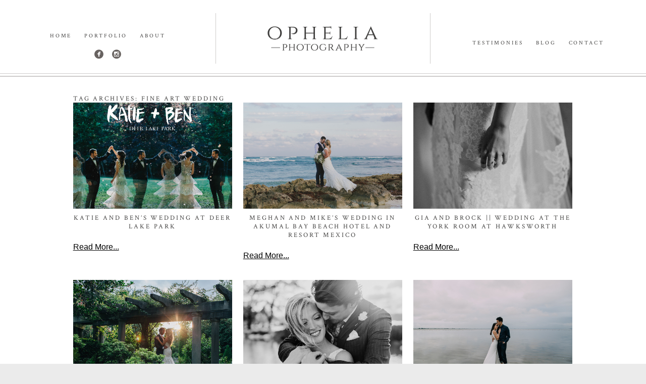

--- FILE ---
content_type: text/html; charset=utf8
request_url: http://www.opheliaphotography.com/tag/fine-art-wedding/
body_size: 10440
content:
<!DOCTYPE html>
<html dir="ltr" lang="en-US"><!-- ProPhoto 6.21.17 -->
<head>
	<title>Posts tagged: "Fine Art Wedding | Ophelia Photography | Vancouver Wedding Photography" &raquo; Ophelia Photography  | Vancouver Wedding Photography</title>
	<meta charset="UTF-8" />
	<meta http-equiv="X-UA-Compatible" content="IE=edge" />
	<meta name="description" content="Tag Archives: Fine Art Wedding | Ophelia Photography | Vancouver Wedding Photography - Blog" />
	<meta name="viewport" content="width=device-width,initial-scale=1" />
		<!-- All in One SEO 4.9.1.1 - aioseo.com -->
	<meta name="robots" content="max-image-preview:large" />
	<meta name="keywords" content="deer lake wedding,vancouver wedding photographer,vancouver island wedding photographer,victoria wedding photographer,international wedding photographer,bride and groom," />
	<link rel="canonical" href="http://www.opheliaphotography.com/tag/fine-art-wedding/" />
	<link rel="next" href="http://www.opheliaphotography.com/tag/fine-art-wedding/page/2/" />
	<meta name="generator" content="All in One SEO (AIOSEO) 4.9.1.1" />
		<script type="application/ld+json" class="aioseo-schema">
			{"@context":"https:\/\/schema.org","@graph":[{"@type":"BreadcrumbList","@id":"http:\/\/www.opheliaphotography.com\/tag\/fine-art-wedding\/#breadcrumblist","itemListElement":[{"@type":"ListItem","@id":"http:\/\/www.opheliaphotography.com#listItem","position":1,"name":"Home","item":"http:\/\/www.opheliaphotography.com","nextItem":{"@type":"ListItem","@id":"http:\/\/www.opheliaphotography.com\/tag\/fine-art-wedding\/#listItem","name":"Fine Art Wedding"}},{"@type":"ListItem","@id":"http:\/\/www.opheliaphotography.com\/tag\/fine-art-wedding\/#listItem","position":2,"name":"Fine Art Wedding","previousItem":{"@type":"ListItem","@id":"http:\/\/www.opheliaphotography.com#listItem","name":"Home"}}]},{"@type":"CollectionPage","@id":"http:\/\/www.opheliaphotography.com\/tag\/fine-art-wedding\/#collectionpage","url":"http:\/\/www.opheliaphotography.com\/tag\/fine-art-wedding\/","name":"Fine Art Wedding | Ophelia Photography | Vancouver Wedding Photography","inLanguage":"en-US","isPartOf":{"@id":"http:\/\/www.opheliaphotography.com\/#website"},"breadcrumb":{"@id":"http:\/\/www.opheliaphotography.com\/tag\/fine-art-wedding\/#breadcrumblist"}},{"@type":"Organization","@id":"http:\/\/www.opheliaphotography.com\/#organization","name":"Ophelia Photography  | Vancouver Wedding Photography","description":"Blog","url":"http:\/\/www.opheliaphotography.com\/"},{"@type":"WebSite","@id":"http:\/\/www.opheliaphotography.com\/#website","url":"http:\/\/www.opheliaphotography.com\/","name":"Ophelia Photography  | Vancouver Wedding Photography","description":"Blog","inLanguage":"en-US","publisher":{"@id":"http:\/\/www.opheliaphotography.com\/#organization"}}]}
		</script>
		<!-- All in One SEO -->

<link rel='dns-prefetch' href='//cdnjs.cloudflare.com' />
<link rel='dns-prefetch' href='//secure.gravatar.com' />
<link rel='dns-prefetch' href='//stats.wp.com' />
<link rel='dns-prefetch' href='//v0.wordpress.com' />
<link rel="alternate" type="application/rss+xml" title="Ophelia Photography  | Vancouver Wedding Photography &raquo; Fine Art Wedding Tag Feed" href="http://www.opheliaphotography.com/tag/fine-art-wedding/feed/" />
<style id='wp-img-auto-sizes-contain-inline-css' type='text/css'>
img:is([sizes=auto i],[sizes^="auto," i]){contain-intrinsic-size:3000px 1500px}
/*# sourceURL=wp-img-auto-sizes-contain-inline-css */
</style>
<style id='wp-emoji-styles-inline-css' type='text/css'>

	img.wp-smiley, img.emoji {
		display: inline !important;
		border: none !important;
		box-shadow: none !important;
		height: 1em !important;
		width: 1em !important;
		margin: 0 0.07em !important;
		vertical-align: -0.1em !important;
		background: none !important;
		padding: 0 !important;
	}
/*# sourceURL=wp-emoji-styles-inline-css */
</style>
<style id='wp-block-library-inline-css' type='text/css'>
:root{--wp-block-synced-color:#7a00df;--wp-block-synced-color--rgb:122,0,223;--wp-bound-block-color:var(--wp-block-synced-color);--wp-editor-canvas-background:#ddd;--wp-admin-theme-color:#007cba;--wp-admin-theme-color--rgb:0,124,186;--wp-admin-theme-color-darker-10:#006ba1;--wp-admin-theme-color-darker-10--rgb:0,107,160.5;--wp-admin-theme-color-darker-20:#005a87;--wp-admin-theme-color-darker-20--rgb:0,90,135;--wp-admin-border-width-focus:2px}@media (min-resolution:192dpi){:root{--wp-admin-border-width-focus:1.5px}}.wp-element-button{cursor:pointer}:root .has-very-light-gray-background-color{background-color:#eee}:root .has-very-dark-gray-background-color{background-color:#313131}:root .has-very-light-gray-color{color:#eee}:root .has-very-dark-gray-color{color:#313131}:root .has-vivid-green-cyan-to-vivid-cyan-blue-gradient-background{background:linear-gradient(135deg,#00d084,#0693e3)}:root .has-purple-crush-gradient-background{background:linear-gradient(135deg,#34e2e4,#4721fb 50%,#ab1dfe)}:root .has-hazy-dawn-gradient-background{background:linear-gradient(135deg,#faaca8,#dad0ec)}:root .has-subdued-olive-gradient-background{background:linear-gradient(135deg,#fafae1,#67a671)}:root .has-atomic-cream-gradient-background{background:linear-gradient(135deg,#fdd79a,#004a59)}:root .has-nightshade-gradient-background{background:linear-gradient(135deg,#330968,#31cdcf)}:root .has-midnight-gradient-background{background:linear-gradient(135deg,#020381,#2874fc)}:root{--wp--preset--font-size--normal:16px;--wp--preset--font-size--huge:42px}.has-regular-font-size{font-size:1em}.has-larger-font-size{font-size:2.625em}.has-normal-font-size{font-size:var(--wp--preset--font-size--normal)}.has-huge-font-size{font-size:var(--wp--preset--font-size--huge)}.has-text-align-center{text-align:center}.has-text-align-left{text-align:left}.has-text-align-right{text-align:right}.has-fit-text{white-space:nowrap!important}#end-resizable-editor-section{display:none}.aligncenter{clear:both}.items-justified-left{justify-content:flex-start}.items-justified-center{justify-content:center}.items-justified-right{justify-content:flex-end}.items-justified-space-between{justify-content:space-between}.screen-reader-text{border:0;clip-path:inset(50%);height:1px;margin:-1px;overflow:hidden;padding:0;position:absolute;width:1px;word-wrap:normal!important}.screen-reader-text:focus{background-color:#ddd;clip-path:none;color:#444;display:block;font-size:1em;height:auto;left:5px;line-height:normal;padding:15px 23px 14px;text-decoration:none;top:5px;width:auto;z-index:100000}html :where(.has-border-color){border-style:solid}html :where([style*=border-top-color]){border-top-style:solid}html :where([style*=border-right-color]){border-right-style:solid}html :where([style*=border-bottom-color]){border-bottom-style:solid}html :where([style*=border-left-color]){border-left-style:solid}html :where([style*=border-width]){border-style:solid}html :where([style*=border-top-width]){border-top-style:solid}html :where([style*=border-right-width]){border-right-style:solid}html :where([style*=border-bottom-width]){border-bottom-style:solid}html :where([style*=border-left-width]){border-left-style:solid}html :where(img[class*=wp-image-]){height:auto;max-width:100%}:where(figure){margin:0 0 1em}html :where(.is-position-sticky){--wp-admin--admin-bar--position-offset:var(--wp-admin--admin-bar--height,0px)}@media screen and (max-width:600px){html :where(.is-position-sticky){--wp-admin--admin-bar--position-offset:0px}}
/*wp_block_styles_on_demand_placeholder:6975f60c1166c*/
/*# sourceURL=wp-block-library-inline-css */
</style>
<style id='classic-theme-styles-inline-css' type='text/css'>
/*! This file is auto-generated */
.wp-block-button__link{color:#fff;background-color:#32373c;border-radius:9999px;box-shadow:none;text-decoration:none;padding:calc(.667em + 2px) calc(1.333em + 2px);font-size:1.125em}.wp-block-file__button{background:#32373c;color:#fff;text-decoration:none}
/*# sourceURL=/wp-includes/css/classic-themes.min.css */
</style>
<link rel='stylesheet' id='pp-galleries-transform_fancybox-css' href='http://www.opheliaphotography.com/wp-content/plugins/pp-content-migration-2/public/fancybox/jquery.fancybox.css?ver=1.0.0' type='text/css' media='all' />
<link rel='stylesheet' id='pp-galleries-transform-css' href='http://www.opheliaphotography.com/wp-content/plugins/pp-content-migration-2/public/css/pp-galleries-transform-public.css?ver=1.0.0' type='text/css' media='all' />
<script type="text/javascript" src="http://www.opheliaphotography.com/wp-includes/js/jquery/jquery.min.js?ver=3.7.1" id="jquery-core-js"></script>
<script type="text/javascript" src="http://www.opheliaphotography.com/wp-includes/js/jquery/jquery-migrate.min.js?ver=3.4.1" id="jquery-migrate-js"></script>
<script type="text/javascript" src="https://cdnjs.cloudflare.com/ajax/libs/picturefill/3.0.1/picturefill.min.js?ver=3.0.1" id="picturefill-js"></script>
<link rel="https://api.w.org/" href="http://www.opheliaphotography.com/wp-json/" /><link rel="alternate" title="JSON" type="application/json" href="http://www.opheliaphotography.com/wp-json/wp/v2/tags/24" /><link rel="EditURI" type="application/rsd+xml" title="RSD" href="http://www.opheliaphotography.com/xmlrpc.php?rsd" />
<meta name="generator" content="WordPress 6.9" />
<style type="text/css" id="simple-css-output">.postform { color: grey; font-family: "Playfair Display",Garamond,Palatino,Georgia,serif;}</style>	<style>img#wpstats{display:none}</style>
		
	<link href="//netdna.bootstrapcdn.com/font-awesome/4.5.0/css/font-awesome.css" rel="stylesheet">
<link href="https://fonts.googleapis.com/css?family=Crimson+Text:400,italic,700,700italic" rel="stylesheet" type="text/css"><script type="text/javascript">
window.PROPHOTO || (window.PROPHOTO = {});
window.PROPHOTO.imgProtection = {"level":"none"};
</script><link rel="stylesheet" href="http://www.opheliaphotography.com/wp-content/uploads/pp/static/32b39f80-3cf2-452d-8436-150310ae4e44-1619633786.css" />
	<link rel="alternate" href="http://www.opheliaphotography.com/feed/" type="application/rss+xml" title="Ophelia Photography  | Vancouver Wedding Photography Posts RSS feed"/>
	<link rel="pingback" href="http://www.opheliaphotography.com/xmlrpc.php"/>    </head>

<body id="body" class="archive tag tag-fine-art-wedding tag-24 wp-theme-prophoto6 template-32b39f80-3cf2-452d-8436-150310ae4e44 template-blog-landing-page has-lazy-images no-js" data-template="32b39f80-3cf2-452d-8436-150310ae4e44">

        <div id="fb-root"></div>
        <script>
        (function(d, s, id) {
            var js, fjs = d.getElementsByTagName(s)[0];
            if (d.getElementById(id)) return;
            js = d.createElement(s); js.id = id;
            js.src = "//connect.facebook.net/en_US/sdk.js#xfbml=1&version=v2.4";
            fjs.parentNode.insertBefore(js, fjs);
        }(document, 'script', 'facebook-jssdk'));
    </script>
        <script type="text/javascript">
        (function(d, ua) {
            var iOS = ua.match(/iP(ad|hone)/i) ? ' is-iOS' : '';
            d.body.className = d.body.className.replace('no-js','js') + iOS;
        }(document, window.navigator.userAgent));
    </script>

    <nav id="alt-nav" data-direction="left" data-swiping="enabled" class="slideout-menu no-user-select sc is-left">
    <ul class="pp-menu-item-list">
        <li><a href="http://www.opheliaphotography.com/">Home</a></li><li><a href="http://www.opheliaphotography.com/portfolio/">Portfolio</a></li><li><a href="http://www.opheliaphotography.com/about/">About</a></li><li><a href="http://www.opheliaphotography.com/testimonies/">Testimonies</a></li><li><a href="http://www.opheliaphotography.com/blog/">Blog</a></li><li><a href="http://www.opheliaphotography.com/contact/">Contact</a></li>    </ul>
</nav>

    <div id="faux-body">
    <div id="inner-body" class="container-fluid">

    <div class="row pp-template" id="template-32b39f80-3cf2-452d-8436-150310ae4e44">
    <div class="col-lg-12">
        <div class="pp-layout-entity pp-block block-header" id="block-e73a90c4-b8e7-49f1-914c-91d9d214a3f0">
<div class="pp-layout-entity pp-row row" id="row-c7bf61a5-1245-444b-bc60-50ca9a2135c4">
    <div class="pp-layout-entity pp-column hidden-xs hidden-sm col-md-4" id="column-33e58527-6ac6-466a-9431-1bbf45f04d76">
  <div class="pp-column-inner">
      <section id="pp-menu-21" class="pp-component pp-component-pp-menu"><nav class="horizontal sc is-aligned-center">
    <ul>
        <li><a href="http://www.opheliaphotography.com/">Home</a></li><li><a href="http://www.opheliaphotography.com/portfolio/">Portfolio</a></li><li><a href="http://www.opheliaphotography.com/about/">About</a></li>    </ul>
</nav>

</section><section id="pp-image-81" class="pp-component pp-widget pp-widget-pp-image pp-component-pp-image"><section>
<div class="pp-graphic" style="width:48%;max-width:18px;margin-right:4%;">
    
    <a href="https://www.facebook.com/opheliaphoto/" target="_blank">

    
    
        <img alt="" class="" src="http://www.opheliaphotography.com/wp-content/uploads/pp/images/1456540461-TLB003-Landing-Social-FB.png" sizes="(max-width: 36px) 100vw, 36px" />
    
    
    </a>

    
    </div><div class="pp-graphic" style="width:48%;max-width:18px;margin-right:4%;">
    
    <a href="https://www.instagram.com/ophelia_photography/" target="_blank">

    
    
        <img alt="" class="" src="http://www.opheliaphotography.com/wp-content/uploads/pp/images/1456540489-TLB003-Landing-Social-instagram.jpg" sizes="(max-width: 36px) 100vw, 36px" />
    
    
    </a>

    
    </div></section>
</section>  </div>
</div>
<div class="pp-layout-entity pp-column col-md-4" id="column-678bdc77-1899-41d2-a916-1777e4c16ffd">
  <div class="pp-column-inner">
      <section id="pp-image-85" class="pp-component pp-widget pp-widget-pp-image pp-component-pp-image"><section>
<div class="pp-graphic" style="width:100%;max-width:219px;margin-right:2%;">
    
    <a href="http://www.opheliaphotography.com" target="_self">

    
    
        <img alt="" class="" src="http://www.opheliaphotography.com/wp-content/uploads/pp/images/1497554135-ophelia%20logo.png" sizes="(max-width: 438px) 100vw, 438px" />
    
    
    </a>

    
    </div></section>
</section>  </div>
</div>
<div class="pp-layout-entity pp-column hidden-xs hidden-sm col-md-4" id="column-9a898736-3262-4ef5-8162-f4b5227d696a">
  <div class="pp-column-inner">
      <section id="pp-menu-22" class="pp-component pp-component-pp-menu"><nav class="horizontal sc is-aligned-center">
    <ul>
        <li><a href="http://www.opheliaphotography.com/testimonies/">Testimonies</a></li><li><a href="http://www.opheliaphotography.com/blog/">Blog</a></li><li><a href="http://www.opheliaphotography.com/contact/">Contact</a></li>    </ul>
</nav>

</section>  </div>
</div>
</div>
<div class="pp-layout-entity pp-row row" id="row-16c68db8-04db-457e-bc29-a8f746543094">
    <div class="pp-layout-entity pp-column col-md-12" id="column-2f4df5a7-cd5d-4030-9816-0982a482f402">
  <div class="pp-column-inner">
      <div class="page-title-wrap content-bg">

	<h2 class="page-title">
		Tag Archives: <span>Fine Art Wedding</span>
	</h2>

	
</div> <!-- .page-title-wrap  -->
<div class="pp-grid sc grid-type-excerpts grid-view-img_text_below grid-layout-cropped">
    <script type="application/json" class="grid-data">
        {"id":null,"type":"excerpts","layout":{"slug":"cropped","aspectRatio":"3:2"},"view":{"imgBorder":0,"itemBorder":0,"imgPadding":0,"slug":"img_text_below"},"items":[{"data":{"url":"http:\/\/www.opheliaphotography.com\/katie-and-bens-wedding-at-deer-lake-park\/","title":"Katie and Ben&#8217;s Wedding at Deer Lake Park","text":"","target":"_self","filename":null,"number":1},"img":{"id":6210,"alt":"","width":5556,"height":4444,"orientation":"landscape","ratio":1.2502250225022502,"sizes":[{"w":5556,"h":4444,"u":"~2018\/09\/24-6099-post\/Dancing-Photos-1.jpg"},{"w":5278,"h":4222},{"w":5000,"h":4000},{"w":4723,"h":3777},{"w":4445,"h":3555},{"w":4167,"h":3333},{"w":3889,"h":3111},{"w":3611,"h":2889},{"w":3334,"h":2666},{"w":3056,"h":2444},{"w":2778,"h":2222},{"w":2500,"h":2000},{"w":2222,"h":1778},{"w":1945,"h":1555},{"w":1667,"h":1333},{"w":1389,"h":1111,"u":"~2018\/09\/24-6099-post\/Dancing-Photos-1(pp_w1389_h1111).jpg"},{"w":1111,"h":889,"u":"~2018\/09\/24-6099-post\/Dancing-Photos-1(pp_w1111_h889).jpg"},{"w":833,"h":667,"u":"~2018\/09\/24-6099-post\/Dancing-Photos-1(pp_w833_h667).jpg"},{"w":556,"h":444,"u":"~2018\/09\/24-6099-post\/Dancing-Photos-1(pp_w556_h444).jpg"},{"w":278,"h":222,"u":"~2018\/09\/24-6099-post\/Dancing-Photos-1(pp_w278_h222).jpg"}],"data":{"width":5556,"height":4444,"mimeType":"jpeg"},"path":"nBnauETLz9GdvhGUtcmbpNmbhR0L0N3bw1SO5AjNtQjMvkDMvgTMwIjf"}},{"data":{"url":"http:\/\/www.opheliaphotography.com\/weddingatakumalbaybeach\/","title":"Meghan and Mike&#8217;s Wedding in Akumal Bay Beach Hotel and Resort Mexico","text":"","target":"_self","filename":null,"number":2},"img":{"id":5647,"alt":"","width":1500,"height":1000,"orientation":"landscape","ratio":1.5,"sizes":[{"w":1500,"h":1000,"u":"~2017\/06\/26-5600-pp_gallery\/MeghanandMikeWeddinginMexico047.jpg"},{"w":1200,"h":800,"u":"~2017\/06\/26-5600-pp_gallery\/MeghanandMikeWeddinginMexico047(pp_w1200_h800).jpg"},{"w":900,"h":600,"u":"~2017\/06\/26-5600-pp_gallery\/MeghanandMikeWeddinginMexico047(pp_w900_h600).jpg"},{"w":600,"h":400,"u":"~2017\/06\/26-5600-pp_gallery\/MeghanandMikeWeddinginMexico047(pp_w600_h400).jpg"},{"w":300,"h":200,"u":"~2017\/06\/26-5600-pp_gallery\/MeghanandMikeWeddinginMexico047(pp_w300_h200).jpg"}]}},{"data":{"url":"http:\/\/www.opheliaphotography.com\/gia-and-brock-wedding-at-the-york-room-at-hawksworth\/","title":"Gia and Brock || Wedding at the York Room at Hawksworth","text":"Wedding Ceremony and Reception || The York Room at Hawksworth\r\n\r\nSecond Photographer || Melanie Orr\r\n\r\nFloral and&hellip;","target":"_self","filename":null,"number":3},"img":{"id":4659,"alt":"","width":1275,"height":1650,"orientation":"portrait","ratio":0.7727272727272727,"sizes":[{"w":1275,"h":1650,"u":"~2016\/11\/18-4547-post\/Untitled-43-1.jpg"},{"w":1057,"h":1368,"u":"~2016\/11\/18-4547-post\/Untitled-43-1(pp_w1057_h1368).jpg"},{"w":839,"h":1086,"u":"~2016\/11\/18-4547-post\/Untitled-43-1(pp_w839_h1086).jpg"},{"w":621,"h":804,"u":"~2016\/11\/18-4547-post\/Untitled-43-1(pp_w621_h804).jpg"},{"w":403,"h":522,"u":"~2016\/11\/18-4547-post\/Untitled-43-1(pp_w403_h522).jpg"},{"w":185,"h":240,"u":"~2016\/11\/18-4547-post\/Untitled-43-1(pp_w185_h240).jpg"}]}},{"data":{"url":"http:\/\/www.opheliaphotography.com\/hycroftmansionwedding\/","title":"Brittany and Marc Wedding at Hycroft Mansion Vancouver","text":"","target":"_self","filename":null,"number":4},"img":{"id":4531,"alt":"","width":1800,"height":1200,"orientation":"landscape","ratio":1.5,"sizes":[{"w":1800,"h":1200,"u":"~2016\/11\/10-4457-post\/Brittany-and-Mark-Wedding058.jpg"},{"w":1500,"h":1000},{"w":1200,"h":800,"u":"~2016\/11\/10-4457-post\/Brittany-and-Mark-Wedding058(pp_w1200_h800).jpg"},{"w":900,"h":600,"u":"~2016\/11\/10-4457-post\/Brittany-and-Mark-Wedding058(pp_w900_h600).jpg"},{"w":600,"h":400,"u":"~2016\/11\/10-4457-post\/Brittany-and-Mark-Wedding058(pp_w600_h400).jpg"},{"w":300,"h":200,"u":"~2016\/11\/10-4457-post\/Brittany-and-Mark-Wedding058(pp_w300_h200).jpg"}],"data":{"width":1800,"height":1200,"mimeType":"jpeg"},"path":"nBnaugTNwcmbpRGZldVLrJXYN1CZuFWL55WY0RXayJ0L0N3bw1yN1QDNtATMvETMvYTMwIjf"}},{"data":{"url":"http:\/\/www.opheliaphotography.com\/brittany-and-kyle-wedding-at-the-inn-at-laurel-point\/","title":"Brittany and Kyle Wedding at the Inn at Laurel Point","text":"Wedding Planner: Barb from French Kiss Events ||\u00a0Wedding Location: Inn at Laurel Point || Flowers: Fleurtacious ||&hellip;","target":"_self","filename":null,"number":5},"img":{"id":4451,"alt":"","width":1800,"height":1200,"orientation":"landscape","ratio":1.5,"sizes":[{"w":1800,"h":1200,"u":"~2016\/11\/05-4366-post\/Brittany-and-Kyle-Wedding085.jpg"},{"w":1500,"h":1000,"u":"~2016\/11\/05-4366-post\/Brittany-and-Kyle-Wedding085(pp_w1500_h1000).jpg"},{"w":1200,"h":800,"u":"~2016\/11\/05-4366-post\/Brittany-and-Kyle-Wedding085(pp_w1200_h800).jpg"},{"w":900,"h":600,"u":"~2016\/11\/05-4366-post\/Brittany-and-Kyle-Wedding085(pp_w900_h600).jpg"},{"w":600,"h":400,"u":"~2016\/11\/05-4366-post\/Brittany-and-Kyle-Wedding085(pp_w600_h400).jpg"},{"w":300,"h":200,"u":"~2016\/11\/05-4366-post\/Brittany-and-Kyle-Wedding085(pp_w300_h200).jpg"}]}},{"data":{"url":"http:\/\/www.opheliaphotography.com\/vancouverwedding\/","title":"Flora and Matthew || Sunrise, Sunset Engagement","text":"Flora and Matt from Vancouver Wedding Photographer on Vimeo.","target":"_self","filename":null,"number":6},"img":{"id":4307,"alt":"","width":1947,"height":1283,"orientation":"landscape","ratio":1.5175370226032736,"sizes":[{"w":1947,"h":1283,"u":"~2016\/09\/08-4285-post\/Flora-and-Matthew-Ophelia-Photography052.jpg"},{"w":1646,"h":1084},{"w":1344,"h":886,"u":"~2016\/09\/08-4285-post\/Flora-and-Matthew-Ophelia-Photography052(pp_w1344_h886).jpg"},{"w":1043,"h":687,"u":"~2016\/09\/08-4285-post\/Flora-and-Matthew-Ophelia-Photography052(pp_w1043_h687).jpg"},{"w":741,"h":489,"u":"~2016\/09\/08-4285-post\/Flora-and-Matthew-Ophelia-Photography052(pp_w741_h489).jpg"},{"w":440,"h":290,"u":"~2016\/09\/08-4285-post\/Flora-and-Matthew-Ophelia-Photography052(pp_w440_h290).jpg"}],"data":{"width":1947,"height":1283,"mimeType":"jpeg"},"path":"nBnauITNwkHawFmcn9GdvhGUtEWasVGaw9UL3VGa0RXYN1CZuFWLhJ3bsZ0L0N3bw1SN4IDNtgDMvkDMvYTMwIjf"}},{"data":{"url":"http:\/\/www.opheliaphotography.com\/weddingatcuckoosincoombs\/","title":"Kristine and Martin || Wedding at Cuckoo&#8217;s in Coombs","text":"","target":"_self","filename":null,"number":7},"img":{"id":4184,"alt":"","width":900,"height":600,"orientation":"landscape","ratio":1.5,"sizes":[{"w":900,"h":600,"u":"~2016\/07\/25-4122-post\/Kristine-and-Martin-Wedding62.jpg"},{"w":600,"h":400,"u":"~2016\/07\/25-4122-post\/Kristine-and-Martin-Wedding62(pp_w600_h400).jpg"},{"w":300,"h":200,"u":"~2016\/07\/25-4122-post\/Kristine-and-Martin-Wedding62(pp_w300_h200).jpg"}]}},{"data":{"url":"http:\/\/www.opheliaphotography.com\/laura-way-up-north-rome-italy\/","title":"Laura || Way Up North Rome, Italy","text":"","target":"_self","filename":null,"number":8},"img":{"id":4117,"alt":"","width":900,"height":600,"orientation":"landscape","ratio":1.5,"sizes":[{"w":900,"h":600,"u":"~2016\/06\/27-4092-post\/72A8689.jpg"},{"w":600,"h":400,"u":"~2016\/06\/27-4092-post\/72A8689(pp_w600_h400).jpg"},{"w":300,"h":200,"u":"~2016\/06\/27-4092-post\/72A8689(pp_w300_h200).jpg"}]}},{"data":{"url":"http:\/\/www.opheliaphotography.com\/beeandronengagementpart2\/","title":"Bee and Ron&#8217;s Engagement Session Part 2 || Steveston, BC","text":"","target":"_self","filename":null,"number":9},"img":{"id":4083,"alt":"","width":900,"height":600,"orientation":"landscape","ratio":1.5,"sizes":[{"w":900,"h":600,"u":"~2016\/06\/08-4050-post\/72A1163.jpg"},{"w":600,"h":400,"u":"~2016\/06\/08-4050-post\/72A1163(pp_w600_h400).jpg"},{"w":300,"h":200,"u":"~2016\/06\/08-4050-post\/72A1163(pp_w300_h200).jpg"}]}},{"data":{"url":"http:\/\/www.opheliaphotography.com\/alexandra-and-davids-wedding-at-stanley-park-pavilion\/","title":"Alexandra and David&#8217;s Wedding at Stanley Park Pavilion","text":"","target":"_self","filename":null,"number":10},"img":{"id":3825,"alt":"","width":900,"height":1269,"orientation":"portrait","ratio":0.7092198581560284,"sizes":[{"w":900,"h":1269,"u":"~2016\/03\/14-3775-post\/Vancouver-Wedding-Photographer-1038.jpg"},{"w":693,"h":976,"u":"~2016\/03\/14-3775-post\/Vancouver-Wedding-Photographer-1038(pp_w693_h976).jpg"},{"w":485,"h":684,"u":"~2016\/03\/14-3775-post\/Vancouver-Wedding-Photographer-1038(pp_w485_h684).jpg"},{"w":278,"h":391}],"data":{"width":900,"height":1269,"mimeType":"jpeg"},"path":"==wZwpmL4MDMx0iclhGchJ3ZvR3boBVLn5WakRWZX1iclZXdvNmbhZ1L0N3bw1SN3czMtQTMvMDMvYTMwIjf"}},{"data":{"url":"http:\/\/www.opheliaphotography.com\/katy-and-mark-a-wedding-in-paris\/","title":"Katy and Mark || a wedding in Paris","text":"A Wedding in Paris from Vancouver Wedding Photographer on Vimeo.\r\n\r\n&nbsp;\r\n\r\n\r\nPhotographer: Ophelia Photography&hellip;","target":"_self","filename":null,"number":11},"img":{"id":3945,"alt":"","width":900,"height":600,"orientation":"landscape","ratio":1.5,"sizes":[{"w":900,"h":600,"u":"~2014\/07\/18-1215-post\/Vancouver-Wedding-Photographer-082.jpg"},{"w":600,"h":400,"u":"~2014\/07\/18-1215-post\/Vancouver-Wedding-Photographer-082(pp_w600_h400).jpg"},{"w":300,"h":200,"u":"~2014\/07\/18-1215-post\/Vancouver-Wedding-Photographer-082(pp_w300_h200).jpg"}]}},{"data":{"url":"http:\/\/www.opheliaphotography.com\/nickoe-and-vedads-wedding-at-the-rosewood-hotel-georgia\/","title":"Nickoe and Vedad&#8217;s Wedding at the Rosewood Hotel Georgia","text":"Featured in the latest issue of Wedluxe Magazine and the Wedluxe Blog, Nickoe and Vedad's wedding is one that will&hellip;","target":"_self","filename":null,"number":12},"img":{"id":3647,"alt":"","width":900,"height":1100,"orientation":"portrait","ratio":0.8181818181818182,"sizes":[{"w":900,"h":1100,"u":"~2016\/02\/10-3610-post\/Persian-Wedding-at-the-Hotel-Georgia-Vancouver037.jpg"},{"w":675,"h":825,"u":"~2016\/02\/10-3610-post\/Persian-Wedding-at-the-Hotel-Georgia-Vancouver037(pp_w675_h825).jpg"},{"w":450,"h":550,"u":"~2016\/02\/10-3610-post\/Persian-Wedding-at-the-Hotel-Georgia-Vancouver037(pp_w450_h550).jpg"},{"w":225,"h":275}],"data":{"width":900,"height":1100,"mimeType":"jpeg"},"path":"nBnauczMwIXZ2V3bj5WYW1SYpdmcvV2RtwWZ09GStUGa01Cdh1yZulGZkV2Vt4WYpNnclB1L0N3bw1CMxYzMtATMvIDMvYTMwIjf"}}],"gutter":22,"maxCols":4,"itemMinWidth":200,"itemIdealWidth":300,"itemMaxWidth":900,"showOptionalText":false,"hasReadMoreLink":true,"labelStyle":"off","showLabels":true}    </script>
</div>
<script type="text/template" id="tmpl-grid-item-img_text_below">

	<div class="img-above">
		<a href="{{{ url }}}" title="{{{ title }}}" target="{{{ target }}}">
			<span class="pp-img-view loading"></span>
		</a>
	</div>

	{% if ( text || title ) { %}
		<div class="text-below">

			{% if ( commentsCount ) { %}
				// @todo 'overlay' should be dynamic value `grid_img_text_below_comments_count_style`
				<a
				 class="comments-count sc style-overlay"
				 href="{{{ url }}}#article-comments"
				>
					<span>{{ commentsCount }}</span>
					<img src="{{{ grid.commentsCountBubbleImgSrc }}}" class="comments-count-bubble dont-modify" />
				</a>
			{% } %}

			{% if ( title ) { %}
				<h3 class="title">
					<a href="{{{ url }}}" title="{{{ title }}}" target="{{{ target }}}">
						{{ title }}
					</a>
				</h3>
			{% } %}

			{% if ( grid.showOptionalText && text ) { %}
				<p class="text">
					{{ text }}
				</p>
			{% } %}

							{% if (grid.hasReadMoreLink) { %}
					<span class="read-more-wrap">
						<a href="{{ url }}">
							Read More...						</a>
					</span>
				{% } %}
			
		</div>
	{% } %}

</script>
<div class="adjacent-posts-links content-bg sc">
	<span class="prev-post-link-wrap"><a href="http://www.opheliaphotography.com/tag/fine-art-wedding/page/2/" >Previous Post</a></span>
	<span class="next-post-link-wrap"></span>
</div>
  </div>
</div>
</div>
</div>
<div class="pp-layout-entity pp-block block-footer" id="block-e80b7c53-8124-48ce-a0d6-71e24a26c5d4">
<div class="pp-layout-entity pp-row row" id="row-2eb43bf1-7fd1-4618-8286-ad9a593d35f0">
    <div class="pp-layout-entity pp-column col-md-3" id="column-4ddc17cd-d6a3-40e6-ae1a-929d9b7a895a">
  <div class="pp-column-inner">
      <section id="pp-text-94" class="pp-component pp-widget pp-widget-pp-text pp-component-pp-text"><h1 class="pp-widget-title">Let&#8217;s Connect</h1><p class="center"><a href="https://www.facebook.com/opheliaphoto/" target="_blank" rel="noopener">facebook</a> &bull; <a href="https://www.instagram.com/ophelia_photography/" target="_blank" rel="noopener">instagram</a>&nbsp;</p></section>  </div>
</div>
<div class="pp-layout-entity pp-column col-md-6" id="column-38d73ec0-f4a4-45df-bce7-840ea7187a68">
  <div class="pp-column-inner">
      <section id="pp-text-1497581014" class="pp-component pp-widget pp-widget-pp-text pp-component-pp-text"><h3 class="center">As seen in</h3></section><section id="pp-image-1497589834" class="pp-component pp-widget pp-widget-pp-image pp-component-pp-image"><section>
<div class="pp-graphic" style="width:100%;max-width:584px;margin-right:2%;">
    
    
        <img alt="" class="" src="http://www.opheliaphotography.com/wp-content/uploads/pp/images/1497650796-media%20copy%28pp_w768_h72%29.jpg" srcset="http://www.opheliaphotography.com/wp-content/uploads/pp/images/1497650796-media%20copy%28pp_w480_h45%29.jpg 480w, http://www.opheliaphotography.com/wp-content/uploads/pp/images/1497650796-media%20copy%28pp_w768_h72%29.jpg 768w, http://www.opheliaphotography.com/wp-content/uploads/pp/images/1497650796-media%20copy%28pp_w992_h94%29.jpg 992w, http://www.opheliaphotography.com/wp-content/uploads/pp/images/1497650796-media%20copy.jpg 1168w" data-pfsrcset="http://www.opheliaphotography.com/wp-content/uploads/pp/images/1497650796-media%20copy%28pp_w480_h45%29.jpg 480w, http://www.opheliaphotography.com/wp-content/uploads/pp/images/1497650796-media%20copy%28pp_w768_h72%29.jpg 768w, http://www.opheliaphotography.com/wp-content/uploads/pp/images/1497650796-media%20copy%28pp_w992_h94%29.jpg 992w, http://www.opheliaphotography.com/wp-content/uploads/pp/images/1497650796-media%20copy.jpg 1168w" sizes="(max-width: 1168px) 100vw, 1168px" />
    
    
    </div></section>
</section>  </div>
</div>
<div class="pp-layout-entity pp-column col-md-3" id="column-a8f196b2-c6d2-4282-b21f-5e0ffee08a37">
  <div class="pp-column-inner">
      <section id="pp-text-93" class="pp-component pp-widget pp-widget-pp-text pp-component-pp-text"><h1 class="pp-widget-title">Contact Me for a Consult</h1><p class="center"><a href="mailto:hello@opheliaphotography.com?subject=Weddings Inquiry&amp;body=Please tell us a little bit about yourself, including your names, phone number and wedding date!">hello@opheliaphotography.com</a></p></section>  </div>
</div>
</div>
</div>
    </div>
</div>
        <div id="copyright-footer" class="content-bg">

            <p id="user-copyright">
                &copy; 2026 Ophelia Photography  | Vancouver Wedding Photography<span class="pipe">|</span><a href="https://pro.photo" title="ProPhoto Website">ProPhoto Photo Blog</a>            </p>

            <div id="wp-footer-action-output">
                <script type="speculationrules">
{"prefetch":[{"source":"document","where":{"and":[{"href_matches":"/*"},{"not":{"href_matches":["/wp-*.php","/wp-admin/*","/wp-content/uploads/*","/wp-content/*","/wp-content/plugins/*","/wp-content/themes/prophoto6/*","/*\\?(.+)"]}},{"not":{"selector_matches":"a[rel~=\"nofollow\"]"}},{"not":{"selector_matches":".no-prefetch, .no-prefetch a"}}]},"eagerness":"conservative"}]}
</script>
<script type="text/javascript" src="http://www.opheliaphotography.com/wp-includes/js/underscore.min.js?ver=1.13.7" id="underscore-js"></script>
<script type="text/javascript" src="http://www.opheliaphotography.com/wp-includes/js/backbone.min.js?ver=1.6.0" id="backbone-js"></script>
<script type="module"  src="http://www.opheliaphotography.com/wp-content/plugins/all-in-one-seo-pack/dist/Lite/assets/table-of-contents.95d0dfce.js?ver=4.9.1.1" id="aioseo/js/src/vue/standalone/blocks/table-of-contents/frontend.js-js"></script>
<script type="text/javascript" src="http://www.opheliaphotography.com/wp-content/plugins/pp-content-migration-2/public/fancybox/jquery.fancybox.pack.js?ver=1.0.0" id="pp-galleries-transform_fancybox-js"></script>
<script type="text/javascript" src="http://www.opheliaphotography.com/wp-content/plugins/pp-content-migration-2/public/js/vendors.js?ver=1.0.0" id="pp-galleries-transform_vendors-js"></script>
<script type="text/javascript" src="http://www.opheliaphotography.com/wp-content/plugins/pp-content-migration-2/public/js/pp-galleries-transform-public.js?ver=1.0.0" id="pp-galleries-transform-js"></script>
<script type="text/javascript" id="jetpack-stats-js-before">
/* <![CDATA[ */
_stq = window._stq || [];
_stq.push([ "view", JSON.parse("{\"v\":\"ext\",\"blog\":\"100107172\",\"post\":\"0\",\"tz\":\"0\",\"srv\":\"www.opheliaphotography.com\",\"arch_tag\":\"fine-art-wedding\",\"arch_results\":\"12\",\"j\":\"1:15.3.1\"}") ]);
_stq.push([ "clickTrackerInit", "100107172", "0" ]);
//# sourceURL=jetpack-stats-js-before
/* ]]> */
</script>
<script type="text/javascript" src="https://stats.wp.com/e-202604.js" id="jetpack-stats-js" defer="defer" data-wp-strategy="defer"></script>
<script id="wp-emoji-settings" type="application/json">
{"baseUrl":"https://s.w.org/images/core/emoji/17.0.2/72x72/","ext":".png","svgUrl":"https://s.w.org/images/core/emoji/17.0.2/svg/","svgExt":".svg","source":{"concatemoji":"http://www.opheliaphotography.com/wp-includes/js/wp-emoji-release.min.js?ver=6.9"}}
</script>
<script type="module">
/* <![CDATA[ */
/*! This file is auto-generated */
const a=JSON.parse(document.getElementById("wp-emoji-settings").textContent),o=(window._wpemojiSettings=a,"wpEmojiSettingsSupports"),s=["flag","emoji"];function i(e){try{var t={supportTests:e,timestamp:(new Date).valueOf()};sessionStorage.setItem(o,JSON.stringify(t))}catch(e){}}function c(e,t,n){e.clearRect(0,0,e.canvas.width,e.canvas.height),e.fillText(t,0,0);t=new Uint32Array(e.getImageData(0,0,e.canvas.width,e.canvas.height).data);e.clearRect(0,0,e.canvas.width,e.canvas.height),e.fillText(n,0,0);const a=new Uint32Array(e.getImageData(0,0,e.canvas.width,e.canvas.height).data);return t.every((e,t)=>e===a[t])}function p(e,t){e.clearRect(0,0,e.canvas.width,e.canvas.height),e.fillText(t,0,0);var n=e.getImageData(16,16,1,1);for(let e=0;e<n.data.length;e++)if(0!==n.data[e])return!1;return!0}function u(e,t,n,a){switch(t){case"flag":return n(e,"\ud83c\udff3\ufe0f\u200d\u26a7\ufe0f","\ud83c\udff3\ufe0f\u200b\u26a7\ufe0f")?!1:!n(e,"\ud83c\udde8\ud83c\uddf6","\ud83c\udde8\u200b\ud83c\uddf6")&&!n(e,"\ud83c\udff4\udb40\udc67\udb40\udc62\udb40\udc65\udb40\udc6e\udb40\udc67\udb40\udc7f","\ud83c\udff4\u200b\udb40\udc67\u200b\udb40\udc62\u200b\udb40\udc65\u200b\udb40\udc6e\u200b\udb40\udc67\u200b\udb40\udc7f");case"emoji":return!a(e,"\ud83e\u1fac8")}return!1}function f(e,t,n,a){let r;const o=(r="undefined"!=typeof WorkerGlobalScope&&self instanceof WorkerGlobalScope?new OffscreenCanvas(300,150):document.createElement("canvas")).getContext("2d",{willReadFrequently:!0}),s=(o.textBaseline="top",o.font="600 32px Arial",{});return e.forEach(e=>{s[e]=t(o,e,n,a)}),s}function r(e){var t=document.createElement("script");t.src=e,t.defer=!0,document.head.appendChild(t)}a.supports={everything:!0,everythingExceptFlag:!0},new Promise(t=>{let n=function(){try{var e=JSON.parse(sessionStorage.getItem(o));if("object"==typeof e&&"number"==typeof e.timestamp&&(new Date).valueOf()<e.timestamp+604800&&"object"==typeof e.supportTests)return e.supportTests}catch(e){}return null}();if(!n){if("undefined"!=typeof Worker&&"undefined"!=typeof OffscreenCanvas&&"undefined"!=typeof URL&&URL.createObjectURL&&"undefined"!=typeof Blob)try{var e="postMessage("+f.toString()+"("+[JSON.stringify(s),u.toString(),c.toString(),p.toString()].join(",")+"));",a=new Blob([e],{type:"text/javascript"});const r=new Worker(URL.createObjectURL(a),{name:"wpTestEmojiSupports"});return void(r.onmessage=e=>{i(n=e.data),r.terminate(),t(n)})}catch(e){}i(n=f(s,u,c,p))}t(n)}).then(e=>{for(const n in e)a.supports[n]=e[n],a.supports.everything=a.supports.everything&&a.supports[n],"flag"!==n&&(a.supports.everythingExceptFlag=a.supports.everythingExceptFlag&&a.supports[n]);var t;a.supports.everythingExceptFlag=a.supports.everythingExceptFlag&&!a.supports.flag,a.supports.everything||((t=a.source||{}).concatemoji?r(t.concatemoji):t.wpemoji&&t.twemoji&&(r(t.twemoji),r(t.wpemoji)))});
//# sourceURL=http://www.opheliaphotography.com/wp-includes/js/wp-emoji-loader.min.js
/* ]]> */
</script>
            </div>

        </div><!-- #copyright-footer -->



    </div><!-- #inner-body -->
    </div><!-- #faux-body -->

    
    <a class="slideout-menu-toggle animated-hamburger">  <span class="meat no-user-select">Menu</span></a>    
    <script>
      window.PROPHOTO = window.PROPHOTO || {};
      PROPHOTO.env = {"siteURL":"http:\/\/www.opheliaphotography.com","wpURL":"http:\/\/www.opheliaphotography.com","themeURL":"http:\/\/www.opheliaphotography.com\/wp-content\/themes\/prophoto6","ajaxURL":"http:\/\/www.opheliaphotography.com\/wp-admin\/admin-ajax.php","uploadURL":"http:\/\/www.opheliaphotography.com\/wp-content\/uploads\/","isDev":false,"version":"6.21.17","wpVersionInt":690,"customizerUrl":"http:\/\/www.opheliaphotography.com\/wp-admin\/admin.php?page=pp-customizer","maxUploadSize":536870912,"isBlockEditor":false};
      PROPHOTO.widgetTransitionInitDelay = 2000;
    </script>
    <script src="http://www.opheliaphotography.com/wp-content/themes/prophoto6/js/bundle.front.js?ver_=6.21.17"></script>
        </body>
</html>


--- FILE ---
content_type: text/css
request_url: http://www.opheliaphotography.com/wp-content/uploads/pp/static/32b39f80-3cf2-452d-8436-150310ae4e44-1619633786.css
body_size: 20537
content:
@charset "UTF-8";.pp-cta-group{display:-webkit-box;display:-moz-box;display:box;display:-webkit-flex;display:-moz-flex;display:-ms-flexbox;display:flex;-webkit-box-align:center;-moz-box-align:center;box-align:center;-webkit-align-items:center;-moz-align-items:center;-ms-align-items:center;align-items:center;-ms-flex-align:center;-webkit-box-lines:multiple;-moz-box-lines:multiple;box-lines:multiple;-webkit-flex-wrap:wrap;-moz-flex-wrap:wrap;-ms-flex-wrap:wrap;flex-wrap:wrap;margin:0;list-style:none}.pp-cta-item{-webkit-box-flex:none;-moz-box-flex:none;box-flex:none;-webkit-flex:none;-moz-flex:none;-ms-flex:none;flex:none;margin:0;padding:0}.pp-cta-item > a,.pp-cta-item img{display:block}.pp-cta-item img{max-width:100%}.pp-cta-item > a[data-pin-do="buttonBookmark"]{cursor:pointer}.pp-cta-group{-webkit-box-pack:center;-moz-box-pack:center;box-pack:center;-webkit-justify-content:center;-moz-justify-content:center;-ms-justify-content:center;justify-content:center;-ms-flex-pack:center;padding:0px 0 0px}.pp-cta-group .pp-cta-item a{font-family:}.pp-cta-item{margin:5px 5px}.pp-cta-item.pp-cta-item-type-tile{width:100px}.pp-cta-item.pp-cta-item-type-image{max-width:100px}@charset "UTF-8";html{font-family:sans-serif;-ms-text-size-adjust:100%;-webkit-text-size-adjust:100%}body{margin:0}article,aside,details,figcaption,figure,footer,header,hgroup,main,menu,nav,section,summary{display:block}audio,canvas,progress,video{display:inline-block;vertical-align:baseline}audio:not([controls]){display:none;height:0}[hidden],template{display:none}a{background-color:transparent}a:active,a:hover{outline:0}abbr[title]{border-bottom:1px dotted}b,strong{font-weight:bold}dfn{font-style:italic}h1{font-size:2em;margin:0.67em 0}mark{background:#ff0;color:#000}small{font-size:80%}sub,sup{font-size:75%;line-height:0;position:relative;vertical-align:baseline}sup{top:-0.5em}sub{bottom:-0.25em}img{border:0}svg:not(:root){overflow:hidden}figure{margin:1em 40px}hr{box-sizing:content-box;height:0}pre{overflow:auto}code,kbd,pre,samp{font-family:monospace,monospace;font-size:1em}button,input,optgroup,select,textarea{color:inherit;font:inherit;margin:0}button{overflow:visible}button,select{text-transform:none}button,html input[type="button"],input[type="reset"],input[type="submit"]{-webkit-appearance:button;cursor:pointer}button[disabled],html input[disabled]{cursor:default}button::-moz-focus-inner,input::-moz-focus-inner{border:0;padding:0}input{line-height:normal}input[type="checkbox"],input[type="radio"]{box-sizing:border-box;padding:0}input[type="number"]::-webkit-inner-spin-button,input[type="number"]::-webkit-outer-spin-button{height:auto}input[type="search"]{-webkit-appearance:textfield;box-sizing:content-box}input[type="search"]::-webkit-search-cancel-button,input[type="search"]::-webkit-search-decoration{-webkit-appearance:none}fieldset{border:1px solid #c0c0c0;margin:0 2px;padding:0.35em 0.625em 0.75em}legend{border:0;padding:0}textarea{overflow:auto}optgroup{font-weight:bold}table{border-collapse:collapse;border-spacing:0}td,th{padding:0}.no-user-select{-webkit-user-select:none;-khtml-user-select:none;-moz-user-select:none;-ms-user-select:none;-o-user-select:none;user-select:none}.sc:after{content:"";display:block;height:0;clear:both;visibility:hidden}*:first-child + html .sc{min-height:1px}.aa{-webkit-font-smoothing:antialiased}.text-center{text-align:center}.is-hidden{display:none}body.is-iOS .pp-block,body.is-iOS .pp-row,body.is-iOS .pp-column-inner{background-attachment:scroll !important}.pp-search-form{display:-webkit-inline-box;display:-moz-inline-box;display:inline-box;display:-webkit-inline-flex;display:-moz-inline-flex;display:-ms-inline-flexbox;display:inline-flex;-webkit-box-align:center;-moz-box-align:center;box-align:center;-webkit-align-items:center;-moz-align-items:center;-ms-align-items:center;align-items:center;-ms-flex-align:center}.pp-search-input{margin:0;color:#000;font-size:85%;font-family:arial;font-weight:normal;font-style:normal}.pp-search-submit{margin-left:0.5em;border:none;background:rgba(0,0,0,0);padding:0;line-height:1em}.article-content,.article-comments{word-wrap:break-word}#faux-body{background-color:#fff}.has-translated-widgets{overflow:hidden}body a{text-decoration:underline;color:#000;transition:color 200ms ease}body a:hover,body a:active{color:#555}.slideout-menu a{color:#aaa}.slideout-menu a:hover,.slideout-menu a:active{color:#fff}#content .article-content img.has-caption{margin-bottom:0}.pp-caption{text-align:center;margin-bottom:2em;font-style:italic}.post{clear:both}pre,code{font-family:Courier,monospace}br.pp-break{clear:both}body.home .last-post,body.archive .last-post{background-image:none;margin-bottom:0;border-bottom-width:0}body.single .article-wrap,body.page .article-wrap{padding-bottom:0;border-bottom-width:0}.aligncenter,.pp-img-protect-aligncenter,div.aligncenter img,.pp-pinit-wrap-aligncenter{display:block !important;margin-left:auto !important;margin-right:auto !important}.pp-img-protect-aligncenter,.pp-img-protect-alignnone,.pp-pinit-wrap-aligncenter,.pp-pinit-wrap-alignnone{clear:both}.alignright,.pp-img-protect-alignright,.pp-pinit-wrap-alignright{margin:0 0 15px 30px !important;display:inline !important;float:right !important}.alignleft,.pp-img-protect-alignleft,.pp-pinit-wrap-alignleft{margin:0 30px 15px 0 !important;display:inline !important;float:left !important}.pp-img-protect .alignleft,.pp-img-protect .alignright,.pp-img-protect .aligncenter,.pp-pinit-wrap .alignleft,.pp-pinit-wrap .alignright,.pp-pinit-wrap .pp-img-protect-alignleft,.pp-pinit-wrap .pp-img-protect-alignright{margin:0 !important}.wp-block-image{margin-top:0 !important;margin-bottom:0 !important}.wp-block-image figure{margin-top:0;margin-bottom:0}.wp-block-image img{display:block}.wp-block-image .aligncenter{display:table !important}.wp-block-image .alignright img,.wp-block-image .alignleft img{margin-top:0 !important;margin-bottom:0 !important}div.wp-caption{max-width:100%;height:auto}.wp-caption-text{text-align:center !important}.article-meta-bottom{margin-bottom:15px}body.single .post{border-bottom:none;background-image:none;margin-bottom:0;padding-bottom:0}.article-title{margin-bottom:0.2em}.article-meta-bottom .article-author-link{display:inline;margin-right:1em}.article-meta-bottom .article-category-list{display:inline;margin-right:1em}.edit-link-top{margin-left:1.3em}.article-meta-top p{margin-bottom:0}html{-webkit-font-smoothing:antialiased;-moz-osx-font-smoothing:grayscale;box-sizing:border-box}*,*:before,*:after{box-sizing:inherit}body div img.wp-smiley{border:none !important;padding:0 0.1em !important;margin:0 !important;float:none !important;display:inline !important}body.js img.model-stub{display:none}strong{font-weight:700}em,address{font-style:italic}.screen-reader-text{clip:rect(1px,1px,1px,1px);position:absolute !important;height:1px;width:1px;overflow:hidden}.bs-bb{-webkit-box-sizing:border-box;-moz-box-sizing:border-box;box-sizing:border-box}#user-copyright .pipe{padding:0 0.6em}#masthead-slideshow{margin-bottom:0}#audio-player-wrap{text-align:center;margin:0 auto}#copyright-footer #audio-player-wrap{margin-bottom:0.5em}.protected p input{margin-bottom:8px}#link-removal-txn-id{display:none}.js-info{display:none}.force-width{opacity:0}.p3-placeholder{display:none !important}.pp-component-pp-spacer{margin-bottom:0 !important}#inner-body{background-color:#fff;background-image:none;min-height:100vh;padding-top:0px;padding-bottom:0px}@media screen and (max-width:767px){}@media screen and (min-width:768px) and (max-width:991px){}@media screen and (min-width:992px) and (max-width:1199px){}@media screen and (min-width:1200px){}@-webkit-keyframes pp-spin{0%{-webkit-transform:rotate(0deg);transform:rotate(0deg)}100%{-webkit-transform:rotate(360deg);transform:rotate(360deg)}}@keyframes pp-spin{0%{-webkit-transform:rotate(0deg);transform:rotate(0deg)}100%{-webkit-transform:rotate(360deg);transform:rotate(360deg)}}.col-xs-1,.col-sm-1,.col-md-1,.col-lg-1,.col-xs-2,.col-sm-2,.col-md-2,.col-lg-2,.col-xs-3,.col-sm-3,.col-md-3,.col-lg-3,.col-xs-4,.col-sm-4,.col-md-4,.col-lg-4,.col-xs-5,.col-sm-5,.col-md-5,.col-lg-5,.col-xs-6,.col-sm-6,.col-md-6,.col-lg-6,.col-xs-7,.col-sm-7,.col-md-7,.col-lg-7,.col-xs-8,.col-sm-8,.col-md-8,.col-lg-8,.col-xs-9,.col-sm-9,.col-md-9,.col-lg-9,.col-xs-10,.col-sm-10,.col-md-10,.col-lg-10,.col-xs-11,.col-sm-11,.col-md-11,.col-lg-11,.col-xs-12,.col-sm-12,.col-md-12,.col-lg-12{width:100%}.pp-template .pp-row:before,.pp-template .pp-row:after{display:none}.container{margin-right:auto;margin-left:auto;padding-left:0;padding-right:0}.container:before,.container:after{content:" ";display:table}.container:after{clear:both}@media (min-width:768px){.container{width:720px}}@media (min-width:992px){.container{width:940px}}@media (min-width:1200px){.container{width:1140px}}.container-fluid{margin-right:auto;margin-left:auto;padding-left:0;padding-right:0}.container-fluid:before,.container-fluid:after{content:" ";display:table}.container-fluid:after{clear:both}.row{margin-left:0;margin-right:0}.row:before,.row:after{content:" ";display:table}.row:after{clear:both}.col-xs-1,.col-sm-1,.col-md-1,.col-lg-1,.col-xs-2,.col-sm-2,.col-md-2,.col-lg-2,.col-xs-3,.col-sm-3,.col-md-3,.col-lg-3,.col-xs-4,.col-sm-4,.col-md-4,.col-lg-4,.col-xs-5,.col-sm-5,.col-md-5,.col-lg-5,.col-xs-6,.col-sm-6,.col-md-6,.col-lg-6,.col-xs-7,.col-sm-7,.col-md-7,.col-lg-7,.col-xs-8,.col-sm-8,.col-md-8,.col-lg-8,.col-xs-9,.col-sm-9,.col-md-9,.col-lg-9,.col-xs-10,.col-sm-10,.col-md-10,.col-lg-10,.col-xs-11,.col-sm-11,.col-md-11,.col-lg-11,.col-xs-12,.col-sm-12,.col-md-12,.col-lg-12{position:relative;min-height:1px;padding-left:0;padding-right:0}.col-xs-1,.col-xs-2,.col-xs-3,.col-xs-4,.col-xs-5,.col-xs-6,.col-xs-7,.col-xs-8,.col-xs-9,.col-xs-10,.col-xs-11,.col-xs-12{float:left}.col-xs-1{width:8.33333%}.col-xs-2{width:16.66667%}.col-xs-3{width:25%}.col-xs-4{width:33.33333%}.col-xs-5{width:41.66667%}.col-xs-6{width:50%}.col-xs-7{width:58.33333%}.col-xs-8{width:66.66667%}.col-xs-9{width:75%}.col-xs-10{width:83.33333%}.col-xs-11{width:91.66667%}.col-xs-12{width:100%}.col-xs-pull-0{right:auto}.col-xs-pull-1{right:8.33333%}.col-xs-pull-2{right:16.66667%}.col-xs-pull-3{right:25%}.col-xs-pull-4{right:33.33333%}.col-xs-pull-5{right:41.66667%}.col-xs-pull-6{right:50%}.col-xs-pull-7{right:58.33333%}.col-xs-pull-8{right:66.66667%}.col-xs-pull-9{right:75%}.col-xs-pull-10{right:83.33333%}.col-xs-pull-11{right:91.66667%}.col-xs-pull-12{right:100%}.col-xs-push-0{left:auto}.col-xs-push-1{left:8.33333%}.col-xs-push-2{left:16.66667%}.col-xs-push-3{left:25%}.col-xs-push-4{left:33.33333%}.col-xs-push-5{left:41.66667%}.col-xs-push-6{left:50%}.col-xs-push-7{left:58.33333%}.col-xs-push-8{left:66.66667%}.col-xs-push-9{left:75%}.col-xs-push-10{left:83.33333%}.col-xs-push-11{left:91.66667%}.col-xs-push-12{left:100%}.col-xs-offset-0{margin-left:0%}.col-xs-offset-1{margin-left:8.33333%}.col-xs-offset-2{margin-left:16.66667%}.col-xs-offset-3{margin-left:25%}.col-xs-offset-4{margin-left:33.33333%}.col-xs-offset-5{margin-left:41.66667%}.col-xs-offset-6{margin-left:50%}.col-xs-offset-7{margin-left:58.33333%}.col-xs-offset-8{margin-left:66.66667%}.col-xs-offset-9{margin-left:75%}.col-xs-offset-10{margin-left:83.33333%}.col-xs-offset-11{margin-left:91.66667%}.col-xs-offset-12{margin-left:100%}@media (min-width:768px){.col-sm-1,.col-sm-2,.col-sm-3,.col-sm-4,.col-sm-5,.col-sm-6,.col-sm-7,.col-sm-8,.col-sm-9,.col-sm-10,.col-sm-11,.col-sm-12{float:left}.col-sm-1{width:8.33333%}.col-sm-2{width:16.66667%}.col-sm-3{width:25%}.col-sm-4{width:33.33333%}.col-sm-5{width:41.66667%}.col-sm-6{width:50%}.col-sm-7{width:58.33333%}.col-sm-8{width:66.66667%}.col-sm-9{width:75%}.col-sm-10{width:83.33333%}.col-sm-11{width:91.66667%}.col-sm-12{width:100%}.col-sm-pull-0{right:auto}.col-sm-pull-1{right:8.33333%}.col-sm-pull-2{right:16.66667%}.col-sm-pull-3{right:25%}.col-sm-pull-4{right:33.33333%}.col-sm-pull-5{right:41.66667%}.col-sm-pull-6{right:50%}.col-sm-pull-7{right:58.33333%}.col-sm-pull-8{right:66.66667%}.col-sm-pull-9{right:75%}.col-sm-pull-10{right:83.33333%}.col-sm-pull-11{right:91.66667%}.col-sm-pull-12{right:100%}.col-sm-push-0{left:auto}.col-sm-push-1{left:8.33333%}.col-sm-push-2{left:16.66667%}.col-sm-push-3{left:25%}.col-sm-push-4{left:33.33333%}.col-sm-push-5{left:41.66667%}.col-sm-push-6{left:50%}.col-sm-push-7{left:58.33333%}.col-sm-push-8{left:66.66667%}.col-sm-push-9{left:75%}.col-sm-push-10{left:83.33333%}.col-sm-push-11{left:91.66667%}.col-sm-push-12{left:100%}.col-sm-offset-0{margin-left:0%}.col-sm-offset-1{margin-left:8.33333%}.col-sm-offset-2{margin-left:16.66667%}.col-sm-offset-3{margin-left:25%}.col-sm-offset-4{margin-left:33.33333%}.col-sm-offset-5{margin-left:41.66667%}.col-sm-offset-6{margin-left:50%}.col-sm-offset-7{margin-left:58.33333%}.col-sm-offset-8{margin-left:66.66667%}.col-sm-offset-9{margin-left:75%}.col-sm-offset-10{margin-left:83.33333%}.col-sm-offset-11{margin-left:91.66667%}.col-sm-offset-12{margin-left:100%}}@media (min-width:992px){.col-md-1,.col-md-2,.col-md-3,.col-md-4,.col-md-5,.col-md-6,.col-md-7,.col-md-8,.col-md-9,.col-md-10,.col-md-11,.col-md-12{float:left}.col-md-1{width:8.33333%}.col-md-2{width:16.66667%}.col-md-3{width:25%}.col-md-4{width:33.33333%}.col-md-5{width:41.66667%}.col-md-6{width:50%}.col-md-7{width:58.33333%}.col-md-8{width:66.66667%}.col-md-9{width:75%}.col-md-10{width:83.33333%}.col-md-11{width:91.66667%}.col-md-12{width:100%}.col-md-pull-0{right:auto}.col-md-pull-1{right:8.33333%}.col-md-pull-2{right:16.66667%}.col-md-pull-3{right:25%}.col-md-pull-4{right:33.33333%}.col-md-pull-5{right:41.66667%}.col-md-pull-6{right:50%}.col-md-pull-7{right:58.33333%}.col-md-pull-8{right:66.66667%}.col-md-pull-9{right:75%}.col-md-pull-10{right:83.33333%}.col-md-pull-11{right:91.66667%}.col-md-pull-12{right:100%}.col-md-push-0{left:auto}.col-md-push-1{left:8.33333%}.col-md-push-2{left:16.66667%}.col-md-push-3{left:25%}.col-md-push-4{left:33.33333%}.col-md-push-5{left:41.66667%}.col-md-push-6{left:50%}.col-md-push-7{left:58.33333%}.col-md-push-8{left:66.66667%}.col-md-push-9{left:75%}.col-md-push-10{left:83.33333%}.col-md-push-11{left:91.66667%}.col-md-push-12{left:100%}.col-md-offset-0{margin-left:0%}.col-md-offset-1{margin-left:8.33333%}.col-md-offset-2{margin-left:16.66667%}.col-md-offset-3{margin-left:25%}.col-md-offset-4{margin-left:33.33333%}.col-md-offset-5{margin-left:41.66667%}.col-md-offset-6{margin-left:50%}.col-md-offset-7{margin-left:58.33333%}.col-md-offset-8{margin-left:66.66667%}.col-md-offset-9{margin-left:75%}.col-md-offset-10{margin-left:83.33333%}.col-md-offset-11{margin-left:91.66667%}.col-md-offset-12{margin-left:100%}}@media (min-width:1200px){.col-lg-1,.col-lg-2,.col-lg-3,.col-lg-4,.col-lg-5,.col-lg-6,.col-lg-7,.col-lg-8,.col-lg-9,.col-lg-10,.col-lg-11,.col-lg-12{float:left}.col-lg-1{width:8.33333%}.col-lg-2{width:16.66667%}.col-lg-3{width:25%}.col-lg-4{width:33.33333%}.col-lg-5{width:41.66667%}.col-lg-6{width:50%}.col-lg-7{width:58.33333%}.col-lg-8{width:66.66667%}.col-lg-9{width:75%}.col-lg-10{width:83.33333%}.col-lg-11{width:91.66667%}.col-lg-12{width:100%}.col-lg-pull-0{right:auto}.col-lg-pull-1{right:8.33333%}.col-lg-pull-2{right:16.66667%}.col-lg-pull-3{right:25%}.col-lg-pull-4{right:33.33333%}.col-lg-pull-5{right:41.66667%}.col-lg-pull-6{right:50%}.col-lg-pull-7{right:58.33333%}.col-lg-pull-8{right:66.66667%}.col-lg-pull-9{right:75%}.col-lg-pull-10{right:83.33333%}.col-lg-pull-11{right:91.66667%}.col-lg-pull-12{right:100%}.col-lg-push-0{left:auto}.col-lg-push-1{left:8.33333%}.col-lg-push-2{left:16.66667%}.col-lg-push-3{left:25%}.col-lg-push-4{left:33.33333%}.col-lg-push-5{left:41.66667%}.col-lg-push-6{left:50%}.col-lg-push-7{left:58.33333%}.col-lg-push-8{left:66.66667%}.col-lg-push-9{left:75%}.col-lg-push-10{left:83.33333%}.col-lg-push-11{left:91.66667%}.col-lg-push-12{left:100%}.col-lg-offset-0{margin-left:0%}.col-lg-offset-1{margin-left:8.33333%}.col-lg-offset-2{margin-left:16.66667%}.col-lg-offset-3{margin-left:25%}.col-lg-offset-4{margin-left:33.33333%}.col-lg-offset-5{margin-left:41.66667%}.col-lg-offset-6{margin-left:50%}.col-lg-offset-7{margin-left:58.33333%}.col-lg-offset-8{margin-left:66.66667%}.col-lg-offset-9{margin-left:75%}.col-lg-offset-10{margin-left:83.33333%}.col-lg-offset-11{margin-left:91.66667%}.col-lg-offset-12{margin-left:100%}}@at-root{@-ms-viewport{width:device-width}}.visible-xs{display:none !important}.visible-sm{display:none !important}.visible-md{display:none !important}.visible-lg{display:none !important}.visible-xs-block,.visible-xs-inline,.visible-xs-inline-block,.visible-sm-block,.visible-sm-inline,.visible-sm-inline-block,.visible-md-block,.visible-md-inline,.visible-md-inline-block,.visible-lg-block,.visible-lg-inline,.visible-lg-inline-block{display:none !important}@media (max-width:767px){.visible-xs{display:block !important}table.visible-xs{display:table !important}tr.visible-xs{display:table-row !important}th.visible-xs,td.visible-xs{display:table-cell !important}}@media (max-width:767px){.visible-xs-block{display:block !important}}@media (max-width:767px){.visible-xs-inline{display:inline !important}}@media (max-width:767px){.visible-xs-inline-block{display:inline-block !important}}@media (min-width:768px) and (max-width:991px){.visible-sm{display:block !important}table.visible-sm{display:table !important}tr.visible-sm{display:table-row !important}th.visible-sm,td.visible-sm{display:table-cell !important}}@media (min-width:768px) and (max-width:991px){.visible-sm-block{display:block !important}}@media (min-width:768px) and (max-width:991px){.visible-sm-inline{display:inline !important}}@media (min-width:768px) and (max-width:991px){.visible-sm-inline-block{display:inline-block !important}}@media (min-width:992px) and (max-width:1199px){.visible-md{display:block !important}table.visible-md{display:table !important}tr.visible-md{display:table-row !important}th.visible-md,td.visible-md{display:table-cell !important}}@media (min-width:992px) and (max-width:1199px){.visible-md-block{display:block !important}}@media (min-width:992px) and (max-width:1199px){.visible-md-inline{display:inline !important}}@media (min-width:992px) and (max-width:1199px){.visible-md-inline-block{display:inline-block !important}}@media (min-width:1200px){.visible-lg{display:block !important}table.visible-lg{display:table !important}tr.visible-lg{display:table-row !important}th.visible-lg,td.visible-lg{display:table-cell !important}}@media (min-width:1200px){.visible-lg-block{display:block !important}}@media (min-width:1200px){.visible-lg-inline{display:inline !important}}@media (min-width:1200px){.visible-lg-inline-block{display:inline-block !important}}@media (max-width:767px){.hidden-xs{display:none !important}}@media (min-width:768px) and (max-width:991px){.hidden-sm{display:none !important}}@media (min-width:992px) and (max-width:1199px){.hidden-md{display:none !important}}@media (min-width:1200px){.hidden-lg{display:none !important}}.visible-print{display:none !important}@media print{.visible-print{display:block !important}table.visible-print{display:table !important}tr.visible-print{display:table-row !important}th.visible-print,td.visible-print{display:table-cell !important}}.visible-print-block{display:none !important}@media print{.visible-print-block{display:block !important}}.visible-print-inline{display:none !important}@media print{.visible-print-inline{display:inline !important}}.visible-print-inline-block{display:none !important}@media print{.visible-print-inline-block{display:inline-block !important}}@media print{.hidden-print{display:none !important}}.pp-layout-entity--has-background-gallery{position:relative}.pp-layout-entity--has-background-gallery > .ansel-slides-container{position:absolute;top:0;left:0;right:0;bottom:0}.pp-layout-entity--has-background-gallery .pp-row{position:relative}.pp-layout-entity--has-background-video{background-color:#000 !important;background-image:none !important;position:relative}.pp-layout-entity--has-background-video > .pp-video-background{overflow:hidden;position:absolute;background:#000;top:0;left:0;right:0;bottom:0;background-size:cover;background-repeat:no-repeat}.pp-layout-entity--has-background-video > .pp-video-background video{position:absolute;top:50%;left:50%;right:0;bottom:0;min-width:100%;min-height:100%;width:auto;height:auto;transform:translateX(-50%) translateY(-50%)}.pp-layout-entity--has-background-video > .pp-video-background .pp-video-background__foreground{position:absolute;top:-10%}.pp-layout-entity--full-height.pp-layout-entity--has-background-video > .pp-video-background .pp-video-background__foreground,.pp-layout-entity--full-height.pp-layout-entity--has-background-video > .pp-video-background iframe{position:absolute;top:0;left:0;bottom:inherit;transform:none;width:100%;height:100%;pointer-events:none}.is-iOS .pp-video-background__foreground,.is-iOS .pp-video-background video{display:none !important}@media screen and (max-width:767px){.pp-video-background__foreground,.pp-video-background video{display:none !important}}@media (min-aspect-ratio:16/9){.pp-layout-entity--full-height .pp-video-background__foreground{height:300% !important;top:-100% !important;width:100% !important}}@media (max-aspect-ratio:16/9){.pp-layout-entity--full-height .pp-video-background__foreground{width:300% !important;left:-100% !important}}.pp-block{background-color:rgba(0,0,0,0);background-repeat:repeat;background-position:top left;background-attachment:scroll;background-size:contain;padding-top:0%;padding-bottom:0%;padding-left:10%;padding-right:10%;border-top:solid 0px rgba(0,0,0,0);border-bottom:solid 0px rgba(0,0,0,0);min-height:0}@media screen and (max-width:767px){_:-ms-input-placeholder,:root .pp-block.has-xs-rows-aligned{height:100vh}@supports (-moz-appearance:meterbar) and (background-blend-mode:difference,normal){.pp-block.has-xs-rows-aligned{height:100vh}}}@media screen and (min-width:768px) and (max-width:991px){_:-ms-input-placeholder,:root .pp-block.has-sm-rows-aligned{height:100vh}@supports (-moz-appearance:meterbar) and (background-blend-mode:difference,normal){.pp-block.has-sm-rows-aligned{height:100vh}}}@media screen and (min-width:992px) and (max-width:1199px){_:-ms-input-placeholder,:root .pp-block.has-md-rows-aligned{height:100vh}@supports (-moz-appearance:meterbar) and (background-blend-mode:difference,normal){.pp-block.has-md-rows-aligned{height:100vh}}}@media screen and (min-width:1200px){_:-ms-input-placeholder,:root .pp-block.has-lg-rows-aligned{height:100vh}@supports (-moz-appearance:meterbar) and (background-blend-mode:difference,normal){.pp-block.has-lg-rows-aligned{height:100vh}}}.pp-row{display:-webkit-box;display:-moz-box;display:box;display:-webkit-flex;display:-moz-flex;display:-ms-flexbox;display:flex;-webkit-box-lines:multiple;-moz-box-lines:multiple;box-lines:multiple;-webkit-flex-wrap:wrap;-moz-flex-wrap:wrap;-ms-flex-wrap:wrap;flex-wrap:wrap;width:100%;background-color:rgba(0,0,0,0);background-repeat:no-repeat;background-position:top left;background-attachment:scroll;padding-top:0%;padding-bottom:0%;padding-left:0%;padding-right:0%;border-top:solid 0px rgba(0,0,0,0);border-bottom:solid 0px rgba(0,0,0,0);max-width:none;margin-left:auto;margin-right:auto}@media screen and (max-width:767px){}@media screen and (min-width:768px) and (max-width:991px){}@media screen and (min-width:992px) and (max-width:1199px){}@media screen and (min-width:1200px){}.pp-column-inner{display:-webkit-box;display:-moz-box;display:box;display:-webkit-flex;display:-moz-flex;display:-ms-flexbox;display:flex;-webkit-box-orient:vertical;-moz-box-orient:vertical;box-orient:vertical;-webkit-box-direction:normal;-moz-box-direction:normal;box-direction:normal;-webkit-flex-direction:column;-moz-flex-direction:column;flex-direction:column;-ms-flex-direction:column;-webkit-box-pack:center;-moz-box-pack:center;box-pack:center;-webkit-justify-content:center;-moz-justify-content:center;-ms-justify-content:center;justify-content:center;-ms-flex-pack:center;min-height:100%;background-color:rgba(0,0,0,0);background-repeat:no-repeat;background-position:top left;background-attachment:scroll;padding-top:0%;padding-bottom:0%;padding-left:0%;padding-right:0%;border-top:solid 0px rgba(0,0,0,0);border-bottom:solid 0px rgba(0,0,0,0);border-left:solid 0px rgba(0,0,0,0);border-right:solid 0px rgba(0,0,0,0)}.pp-column-inner .pp-component{margin-bottom:0px;text-align:center}.pp-column-inner .pp-component:last-child{margin-bottom:0}.pp-column{display:-webkit-box;display:-moz-box;display:box;display:-webkit-flex;display:-moz-flex;display:-ms-flexbox;display:flex;-webkit-box-orient:vertical;-moz-box-orient:vertical;box-orient:vertical;-webkit-box-direction:normal;-moz-box-direction:normal;box-direction:normal;-webkit-flex-direction:column;-moz-flex-direction:column;flex-direction:column;-ms-flex-direction:column}.pp-column-inner{-webkit-box-flex:1;-moz-box-flex:1;box-flex:1;-webkit-flex:1 1 auto;-moz-flex:1 1 auto;-ms-flex:1 1 auto;flex:1 1 auto}@supports (-moz-appearance:meterbar){.pp-column{display:block}}@supports (-ms-ime-align:auto){.pp-column{display:block}}@media screen and (max-width:767px){}@media screen and (min-width:768px) and (max-width:991px){}@media screen and (min-width:992px) and (max-width:1199px){}@media screen and (min-width:1200px){}nav.horizontal > ul > li ul{z-index:101}.pp-sticky-wrap,.pp-sticky,.pp-sticky-ghost{z-index:9998}.pp-sticky--stuck{z-index:9999}.pp-form-overlay{z-index:101}.ansel-slides-container.is-fullwindow{z-index:1000000}.grid-view-img_rollover_text .grid-overlay .overlay-bg{z-index:8}.grid-view-img_rollover_text .grid-overlay .read-more-wrap{z-index:10}.grid-view-img_rollover_text .grid-overlay h3,.grid-view-img_rollover_text .grid-overlay p{z-index:10}.grid-view-img_rollover_text .grid-overlay .text-wrap{z-index:8}.slides-container,.ansel-slides-container{margin:0 auto;overflow:hidden;max-width:100%;position:relative;-webkit-touch-callout:none;-webkit-tap-highlight-color:transparent;-moz-user-select:none;-webkit-user-select:none;-ms-user-select:none;user-select:none;backface-visibility:hidden}.slides,.ansel-slides{display:-ms-flexbox;display:-webkit-flex;display:flex;-ms-flex-align:center;-webkit-align-items:center;align-items:center;list-style:none;margin:0;padding:0;-ms-transform:translate3d(0,0,0);-moz-transform:translate3d(0,0,0);-webkit-transform:translate3d(0,0,0);transform:translate3d(0,0,0);-webkit-backface-visibility:hidden;backface-visibility:hidden}.slides:after,.ansel-slides:after{content:"\0020";display:block;clear:both;visibility:hidden;line-height:0;height:0}.slides img,.ansel-slides img{display:block;height:auto;margin:0 auto;width:100%}.slides .slide,.ansel-slides .slide{display:block;float:left;position:relative;min-height:1px}.slides .placeholder,.ansel-slides .placeholder{position:absolute;top:0;left:50%;-ms-transform:translateX(-50%);-moz-transform:translateX(-50%);-webkit-transform:translateX(-50%);transition-property:opacity;-webkit-transition-property:opacity;transition-duration:0.5s;-webkit-transition-duration:0.5s;opacity:0;z-index:1}.slides .ansel-loading-image,.ansel-slides .ansel-loading-image{height:1px;visibility:hidden}.current .placeholder{-webkit-filter:blur(6px);filter:blur(6px)}.has-placeholder .placeholder{opacity:1;-ms-transform:translateX(-50%) translateY(-50%);-moz-transform:translateX(-50%) translateY(-50%);-webkit-transform:translateX(-50%) translateY(-50%);transform:translateX(-50%) translateY(-50%)}.slides.crossfade .slide,.ansel-slides.crossfade .slide{opacity:0}.slides.crossfade .slide.current,.ansel-slides.crossfade .slide.current{opacity:1;z-index:5}.slides.crossfade img,.ansel-slides.crossfade img{visibility:hidden !important}.slides.crossfade .staged img,.ansel-slides.crossfade .staged img,.slides.crossfade .current img,.ansel-slides.crossfade .current img{visibility:visible !important}.slides-container:-webkit-full-screen,.ansel-slides-container:-webkit-full-screen{width:100%}.slides-container:-moz-fullscreen,.ansel-slides-container:-moz-fullscreen{width:100%}.slides-container:-ms-fullscreen,.ansel-slides-container:-ms-fullscreen{width:100%}.slides-container:full-screen,.ansel-slides-container:full-screen{width:100%}.slides-container:fullscreen,.ansel-slides-container:fullscreen{width:100%}.slides-container.is-fullwindow,.ansel-slides-container.is-fullwindow{position:fixed;left:0;right:0;bottom:0;top:0;height:100vh;z-index:9999}.slides-container.is-fullwindow .slides,.ansel-slides-container.is-fullwindow .slides,.ansel-slides-container.is-fullwindow .ansel-slides,.slides-container.is-fullwindow .ansel-slides{height:100%}.slides-container--covered{height:100%}.slides-container--covered .slide{height:100%;overflow:hidden}.slides-container--covered .slides,.slides-container--covered .ansel-slides{display:block}.slides-container--covered .slides .placeholder,.slides-container--covered .ansel-slides .placeholder{left:0}.slides-container--covered .slides.crossfade img,.slides-container--covered .ansel-slides.crossfade img{display:none !important}.slides-container--covered .slides.crossfade .staged img,.slides-container--covered .ansel-slides.crossfade .staged img,.slides-container--covered .slides.crossfade .current img,.slides-container--covered .ansel-slides.crossfade .current img{display:block !important}.slides-container--carousel{height:425px}.slides-container--carousel .slides,.slides-container--carousel .ansel-slides{height:100%}.slides-container--carousel .slides .placeholder,.slides-container--carousel .ansel-slides .placeholder{left:0 !important;transform:none !important}.slides-container--carousel.is-fullwindow{height:100vh}.slides-container--carousel.is-fullwindow .slides,.slides-container--carousel.is-fullwindow .ansel-slides{height:425px;position:absolute;top:50%;margin-top:-212.5px}.slides-container--carousel .slide{height:100%;width:auto;-webkit-transform-style:preserve-3d;-moz-transform-style:preserve-3d;transform-style:preserve-3d}.slides-container--carousel .slide img{height:100%;width:auto}@-webkit-keyframes rotateFull{0%{-webkit-transform:rotate(0deg)}100%{-webkit-transform:rotate(360deg)}}@keyframes rotateFull{0%{transform:rotate(0deg)}100%{transform:rotate(360deg)}}.ansel-slides-container{background:#000}.ansel-slides-container .has-placeholder{font-family:"FontAwesome"}.ansel-slides-container .has-placeholder:before{-webkit-animation:pp-spin 0.9s infinite linear;animation:pp-spin 0.9s infinite linear;background-color:rgba(0,0,0,0.4);border-radius:50%;content:"\f110";color:rgba(255,255,255,0.8);display:block;font-size:15px;height:30px;left:calc(50% - 15px);line-height:30px;position:absolute;text-align:center;width:30px;z-index:999}.ansel-slides-container.slides-container--carousel .has-placeholder:before{left:50% !important;top:50% !important;margin-top:-15px;margin-left:-15px}.ansel-slides-container .slide img{margin-top:0 !important;margin-bottom:0 !important}.ansel-slides-container--is-thumbnail{display:none}.ansel-slides-container.is-fullscreened.ansel-slides-container--is-thumbnail,.ansel-slides-container.is-fullwindow.ansel-slides-container--is-thumbnail{display:block}.ansel-slides-container:hover .ansel-control-bar{opacity:1 !important}.ansel-slides-container.loading .ansel-control,.ansel-slides-container.loading .ansel-control-bar,.ansel-slides-container.loading .ansel-slides-toolbar{display:none}.ansel-slides-container.loading .ansel-slides{display:block}.ansel-slides-container.loading .ansel-slides li{display:none}.ansel-slides-container.loading .ansel-slides li:first-child{display:block}.ansel-slides-container.slides-container--carousel.initializing .slide:before{background-color:transparent !important}.ansel-slides-container.slides-container--carousel.initializing img{opacity:0}.ansel-slides-container.slides-container--carousel.initializing:before{font-family:"FontAwesome";-webkit-animation:pp-spin 0.9s infinite linear;animation:pp-spin 0.9s infinite linear;background-color:rgba(0,0,0,0.4);border-radius:50%;content:"\f110";color:rgba(255,255,255,0.8);display:block;font-size:15px;height:30px;line-height:30px;position:absolute;text-align:center;width:30px;z-index:999;top:50%;left:50%;margin-top:-15px;margin-left:-15px}.ansel-slides-container.controls-below .ansel-control-bar{bottom:0 !important;opacity:1}.slides-container,.ansel-slides-container{position:relative}.slide{margin:0 !important}.slide.loading{background-color:rgba(0,0,0,0.6);color:#fff}.ansel-control-bar{position:absolute;left:0;width:100%;transition:top 400ms,bottom 400ms,opacity 400ms}.ansel-control-bar *{box-sizing:border-box}.is-ansel-fullwindow .is-iOS .ansel-slides-container .ansel-control-bar{top:0 !important;bottom:auto !important}.ansel-play-pause-control,.ansel-expanded-controls{position:absolute;top:50%}.ansel-play-pause-control > .ansel-control,.ansel-expanded-controls > .ansel-control{width:100%;height:100%;text-align:center;line-height:1em;opacity:0.5;cursor:pointer;transition:all 200ms}.ansel-play-pause-control:hover > .ansel-control,.ansel-expanded-controls:hover > .ansel-control{opacity:1}.ansel-play-control,.ansel-expanded-control-close{display:none}.ansel-slides-container.ansel-paused .ansel-pause-control{display:none}.ansel-slides-container.ansel-paused .ansel-play-control{display:inline-block}.ansel-slides-container.is-fullwindow .ansel-expanded-control-open,.ansel-slides-container.is-fullscreened .ansel-expanded-control-open{display:none}.ansel-slides-container.is-fullwindow .ansel-expanded-control-close,.ansel-slides-container.is-fullscreened .ansel-expanded-control-close{display:inline-block}.ansel-expanded-control-open.fa-arrows{-webkit-transform:rotate(45deg);transform:rotate(45deg)}#ansel-lightbox-container button{outline:none;background:#fff;opacity:0.5;transition:opacity 200ms ease}#ansel-lightbox-container button:before,#ansel-lightbox-container button:after{position:absolute;top:50%;margin-top:-20px;font-family:"FontAwesome";font-size:40px;color:#aaa;transition:all 200ms ease}#ansel-lightbox-container button:hover:before{color:#666}#ansel-lightbox-container button:after{content:"\f110";margin-left:-20px;opacity:0;-webkit-animation:rotateFull 1s linear infinite;animation:rotateFull 1s linear infinite}#ansel-lightbox-container button.is-disabled:before{opacity:0}#ansel-lightbox-container button.is-disabled:after{opacity:1}#ansel-lightbox-container:hover button{opacity:1}#ansel-lightbox-prev:before{content:"\f104";right:50%;margin-right:-6px}#ansel-lightbox-next:before{content:"\f105";left:50%;margin-left:-6px}.ansel-controls{margin:0;padding:0}.ansel-controls .ansel-control{position:absolute;top:50%;transform:translateY(-50%);-webkit-transform:translateY(-50%);margin:0;padding:0;height:160px;list-style:none;color:#fff;line-height:1em;opacity:0.4;cursor:pointer;transition:opacity 200ms ease;-webkit-tap-highlight-color:rgba(0,0,0,0)}.ansel-controls .ansel-control i{font-size:160px}.ansel-controls .ansel-control.is-disabled{opacity:0.2}.ansel-controls .ansel-control.ansel-control-prev{left:0;text-align:left;padding-left:20px}.ansel-controls .ansel-control.ansel-control-next{right:0;text-align:right;padding-right:20px}.ansel-controls .ansel-control:hover{opacity:1}.ansel-controls .ansel-control.is-disabled:hover{opacity:0.2}.ansel-manual-navigation-disabled .ansel-controls{display:none}.ansel-navigation-inner{width:100%;height:100%;position:relative;overflow:hidden}.ansel-navigation-inner ul{display:-webkit-box;display:-moz-box;display:box;display:-webkit-flex;display:-moz-flex;display:-ms-flexbox;display:flex;-webkit-box-orient:horizontal;-moz-box-orient:horizontal;box-orient:horizontal;-webkit-box-direction:normal;-moz-box-direction:normal;box-direction:normal;-webkit-flex-direction:row;-moz-flex-direction:row;flex-direction:row;-ms-flex-direction:row;-webkit-box-pack:center;-moz-box-pack:center;box-pack:center;-webkit-justify-content:center;-moz-justify-content:center;-ms-justify-content:center;justify-content:center;-ms-flex-pack:center;-webkit-box-lines:multiple;-moz-box-lines:multiple;box-lines:multiple;-webkit-flex-wrap:wrap;-moz-flex-wrap:wrap;-ms-flex-wrap:wrap;flex-wrap:wrap;-webkit-box-align:center;-moz-box-align:center;box-align:center;-webkit-align-items:center;-moz-align-items:center;-ms-align-items:center;align-items:center;-ms-flex-align:center;margin:0;padding:0;height:100%}.ansel-navigation-thumbnails{position:relative}.ansel-navigation-thumbnails .ansel-navigation-list{-webkit-box-lines:single;-moz-box-lines:single;box-lines:single;-webkit-flex-wrap:nowrap;-moz-flex-wrap:nowrap;-ms-flex-wrap:nowrap;flex-wrap:nowrap;position:absolute;left:0;transition:transform 400ms ease}.ansel-navigation-thumbnails.is-not-previous-paged .ansel-navigation-control[data-direction='prev']{visibility:hidden}.ansel-navigation-thumbnails.is-not-next-paged .ansel-navigation-control[data-direction='next']{visibility:hidden}.ansel-navigation-thumbnails:hover .ansel-navigation-control{opacity:1}.ansel-navigation-item{list-style:none !important;margin:0 !important;padding:0;line-height:1em !important;transition:opacity 0.2s}.ansel-navigation-dots{position:absolute;top:0;bottom:0;left:0;right:0}.ansel-navigation-dot{cursor:pointer;opacity:0.4;transition:opacity 200ms;-webkit-transition:opacity 200ms}.ansel-navigation-dot:hover,.ansel-navigation-dot.is-active{opacity:1}.ansel-navigation-dot.is-pending{background-color:pink}.ansel-navigation-thumbnail{opacity:0.65;cursor:pointer;transform:translate3d(0,0,0);transition:opacity 400ms}.ansel-navigation-thumbnail > img{max-width:100%;height:auto;margin:0 !important}.ansel-navigation-thumbnail:hover,.ansel-navigation-thumbnail.is-active{opacity:1}.ansel-navigation-control{position:absolute;top:50%;color:#fff;text-shadow:0 0 2px rgba(0,0,0,0.5);text-align:center;opacity:0.5;cursor:pointer;transition:all 200ms}.ansel-navigation-control[data-direction='prev']{left:0}.ansel-navigation-control[data-direction='next']{right:0}.ansel-navigation-control:hover{opacity:1}.ansel-throbber{color:#fff !important;display:none;font-size:4em !important;position:absolute;left:50%;top:50%;-webkit-transform:translate3d(-50%,-50%,0);transform:translate3d(-50%,-50%,0)}.ansel-throbber .fa{-webkit-animation:pp-spin 0.9s linear infinite;animation:pp-spin 0.9s linear infinite}.ansel-throbber.is-showing{display:block}.is-ansel-fullwindow{overflow:hidden}.is-ansel-fullwindow #wpadminbar,.is-ansel-fullwindow #prophoto-bar,.is-ansel-fullwindow .slideout-menu-toggle{display:none !important}.ansel-slides-container.is-fullwindow.slides-container--carousel .slides,.ansel-slides-container.is-fullwindow.slides-container--carousel .ansel-slides{position:absolute;top:50%}.pp-gallery__label{color:#444;display:block;position:absolute;-webkit-user-select:text;-moz-user-select:text;-ms-user-select:text;user-select:text}.slides-container--labels-topleft .pp-gallery__label{text-align:left;left:0;top:0}.slides-container--labels-topcenter .pp-gallery__label{text-align:center;left:50%;-webkit-transform:translateX(-50%);transform:translateX(-50%);top:0}.slides-container--labels-topright .pp-gallery__label{text-align:right;right:0;top:0}.slides-container--labels-centerleft .pp-gallery__label{text-align:left;left:0;top:50%;-webkit-transform:translateY(-50%);transform:translateY(-50%)}.slides-container--labels-centercenter .pp-gallery__label{text-align:center;left:50%;top:50%;-webkit-transform:translateX(-50%) translateY(-50%);transform:translateX(-50%) translateY(-50%)}.slides-container--labels-centerright .pp-gallery__label{text-align:right;right:0;top:50%;-webkit-transform:translateY(-50%);transform:translateY(-50%)}.slides-container--labels-bottomleft .pp-gallery__label{text-align:left;left:0;bottom:0}.slides-container--labels-bottomcenter .pp-gallery__label{text-align:center;left:50%;-webkit-transform:translateX(-50%);transform:translateX(-50%);bottom:0}.slides-container--labels-bottomright .pp-gallery__label{text-align:right;right:0;bottom:0}.pp-component{-webkit-box-flex:none;-moz-box-flex:none;box-flex:none;-webkit-flex:none;-moz-flex:none;-ms-flex:none;flex:none}.pp-widget li{margin-left:1.2em;line-height:1.1em;margin-bottom:0.7em;list-style-type:disc;list-style-position:outside}.pp-widget p{margin:0}.pp-widget p + p{margin-top:1.5em}.pp-widget a.pp-edit-widget-link{position:absolute;z-index:135;top:3px;right:5px;background:#ddd;color:#000;line-height:1em;padding:1px 3px 2px 3px;font-size:10px;font-family:Arial,sans-serif;border-radius:2px;border:1px solid #000;box-shadow:1px 1px 1px #777;text-transform:uppercase;display:none;text-decoration:none}.pp-widget a.pp-edit-widget-link:hover{background:#000;color:#fff;text-decoration:none}.pp-widget:hover a.pp-edit-widget-link{display:inline}.pp-widget-title{margin:0;margin-bottom:15px}body.logged-in li.widget{position:relative}body.pc #inner-body li.widget a.pp-edit-widget-link{padding-bottom:1px}h3.widgettitle{line-height:1em;margin-bottom:0.35em}.is-widget-loading{min-height:130px;background:url(https://prophoto.s3.amazonaws.com/img/ajaxLoadingSpinner.gif) no-repeat center center}.pp-widget-calendar th{font-weight:bold}.pp-widget-calendar td{padding:0 2px}.pp-widget-pp-text .left{text-align:left}.pp-widget-pp-text .center{text-align:center}.pp-widget-pp-text .right{text-align:right}.pp-widget-pp-text .justify{text-align:justify}.pp-widget-pp-twitter-com a img{height:15px !important}a.pp-pinterest-profile{display:block;width:100%;height:32px;background:url("https://prophoto.s3.amazonaws.com/img/ajaxLoadingSpinner.gif") no-repeat center top}.pp-pinterest-profile-wrap{padding:3px}.pp-graphic{display:inline-block;vertical-align:top}.pp-graphic > a,.pp-graphic img{display:block;width:100%}.pp-graphic:last-child{margin-right:0 !important}.pp-graphic .pp-tile img{max-width:none}.pp-component-pp-image .label{padding:12px 0}.fb-page{max-width:100%}.pp-plugin-widget-error{background:#fff !important;color:#9b3232 !important;padding:1em !important}.pp-plugin-widget-error a:link,.pp-plugin-widget-error a:visited{color:blue !important}.pp-component-pp-featured-image img{max-width:100%;height:auto}#body #inner-body .grid-view-img_text_below .grid-item .pp-img-view .piv-inner{border:solid 0px rgba(0,0,0,0) !important}#body #inner-body div .grid-view-img_rollover_text .grid-item .piv-inner{border:solid 0px rgba(0,0,0,0) !important}.grid-view-img_text_below .grid-item{border:solid 0px rgba(0,0,0,0)}.excerpts-grid-wrap{padding-top:20px;overflow:hidden}#grid-excerpts{transition:height 400ms ease}#grid-excerpts .grid-item{transition:opacity 400ms ease-out,-webkit-transform 400ms ease-out}.pp-grid{opacity:0;direction:ltr;position:relative;transition:opacity 400ms ease-out}.pp-grid *{box-sizing:content-box}.pp-grid .pp-tile,.pp-grid .pp-tile *{box-sizing:border-box}.pp-grid .pp-img-view{margin-top:0 !important;margin-bottom:0 !important}.pp-grid .grid-item{float:left;line-height:0.8em}.pp-grid .grid-item img,.pp-grid .grid-item .pp-img-protect{margin:0}.pp-grid .grid-item div.aligncenter img,.pp-grid .grid-item .pp-img-protect-aligncenter{margin:0 !important}.pp-grid .last-in-row{margin-right:0}.pp-grid .read-more-image{display:inline-block;text-indent:-99999px;text-align:left}.pp-grid .text-below .title{text-align:center}.pp-grid .text-below .text{text-align:center}.pp-grid .grid-overlay .title{text-align:left}.pp-grid .grid-overlay .text{text-align:left}.pp-grid.initialized{opacity:1}.pp-grid.initialized .grid-item{transition:top 0.2s ease-out,left 0.2s ease-out}#content .article-content .pp-grid .grid-item img,#content .article-content .pp-grid .grid-item .pp-overlay{border-width:0;box-shadow:none}.grid-img.thumb-not-found{max-width:100%;height:auto}.grid-layout-masonry{position:relative}.grid-layout-masonry .grid-item{top:0;left:0}.grid-layout-masonry.grid-view-img_text_below .grid-item.using-fallback-img img.grid-img,.grid-layout-masonry.grid-view-img_text_below .grid-item.using-fallback-img .pp-img-protect{display:none}.grid-layout-masonry.grid-view-img_text_below .grid-item.using-fallback-img .text-below{margin-top:0}.grid-type-gallery .grid-item{cursor:pointer}.grid-type-gallery.no-spawn .grid-item{cursor:default}.grid-layout-cropped .grid-item img{max-width:none}.grid-item .pp-img-view{margin:0}.grid-item a.comments-count{float:right;margin-left:8px}.grid-item a.comments-count img.comments-count-bubble{height:auto;box-shadow:0 0 0 #fff !important;border-radius:0 !important;border-width:0}.grid-item a.comments-count span{color:#fff !important;font-family:Helvetica,Arial,sans-serif !important;display:block}.grid-item a.comments-count.style-overlay{position:relative;width:22px;height:22px;display:inline-block}.grid-item a.comments-count.style-overlay img.comments-count-bubble{width:22px;position:absolute;top:0;right:0;z-index:5}.grid-item a.comments-count.style-overlay span{position:absolute;top:2px;right:0;width:22px;text-align:center;font-size:10px;z-index:10}.grid-item a.comments-count.style-side-by-side{display:block;height:15px}.grid-item a.comments-count.style-side-by-side img.comments-count-bubble{width:16px;float:right;display:block}.grid-item a.comments-count.style-side-by-side span{float:right;font-size:11px;margin-left:0.5em;line-height:12px}.grid-type-gallery .grid-item{overflow:hidden}.grid-type-gallery .pp-gallery__label{z-index:1}.grid-view-img_rollover_text{background-color:rgba(0,0,0,0);background-image:none}.grid-view-img_rollover_text .grid-item{position:relative;cursor:pointer;overflow:hidden}.grid-view-img_rollover_text .grid-item .piv-inner,.grid-view-img_rollover_text .grid-overlay .overlay-bg,.grid-view-img_rollover_text .grid-item{border-radius:0px}.grid-view-img_rollover_text .grid-overlay{position:absolute;overflow:hidden;width:100%}.grid-view-img_rollover_text .grid-overlay .overlay-bg{position:absolute;display:block;background-color:rgba(255,255,255,0.8);background-image:none;top:0;left:0;transition:background-color 500ms ease}.grid-view-img_rollover_text .grid-overlay p.subtitle{font-size:0.9em}.grid-view-img_rollover_text .grid-overlay .read-more-wrap{display:block;margin-left:0px;text-align:left;padding:20px 0 20px;position:relative}.grid-view-img_rollover_text .grid-overlay h3,.grid-view-img_rollover_text .grid-overlay p{margin-top:0.75em;position:relative;line-height:1.3em}.grid-view-img_rollover_text .grid-overlay h3 + p{margin-top:1em}.grid-view-img_rollover_text .grid-overlay .text{margin-bottom:0}.grid-view-img_rollover_text .grid-overlay .text-wrap{padding:5% 6% 5% 5%;position:relative}.grid-view-img_rollover_text .overlay-fade .grid-overlay{opacity:0;top:0;left:0;height:100%;transition:opacity 350ms ease}.grid-view-img_rollover_text .overlay-fade .grid-overlay h3{margin-bottom:0.5em;line-height:17.28px}.grid-view-img_rollover_text .overlay-fade:hover .grid-overlay{opacity:1}.grid-view-img_rollover_text .overlay-slide .grid-overlay{bottom:0;left:0;height:16px;transition:height 400ms ease}.grid-view-img_rollover_text .overlay-slide .grid-overlay .text-wrap{padding:0;margin:0 1em}.grid-view-img_rollover_text .overlay-slide .grid-overlay h3{margin:0px 0}.grid-view-img_rollover_text .overlay-slide .grid-overlay h3 a{display:block;overflow:hidden;text-overflow:ellipsis;white-space:nowrap}.grid-view-img_rollover_text .overlay-slide .grid-overlay .read-more-wrap,.grid-view-img_rollover_text .overlay-slide .grid-overlay p.text{display:none}.grid-view-img_rollover_text .overlay-slide:hover .grid-overlay{height:100%}.grid-view-img_rollover_text .overlay-slide:hover .grid-overlay .overlay-bg{background-color:#fff}.grid-view-img_rollover_text .overlay-slide:hover .grid-overlay h3 a{white-space:normal}.grid-view-img_rollover_text .overlay-slide:hover .grid-overlay .read-more-wrap,.grid-view-img_rollover_text .overlay-slide:hover .grid-overlay p.text{display:block}.grid-view-img_text_below{background-color:rgba(0,0,0,0);background-image:none}.grid-view-img_text_below .grid-item{background-color:rgba(0,0,0,0);background-image:none}.grid-view-img_text_below .grid-item .text-below{margin:0px;margin-top:10px}.grid-view-img_text_below .grid-item .pp-img-view .piv-inner{border-radius:0px}.grid-view-img_text_below .grid-item div.img-above{position:relative;margin:0px}.grid-view-img_text_below .grid-item .pp-img-protect img,.grid-view-img_text_below .grid-item img.comments-count-bubble{margin:0}.grid-view-img_text_below .grid-item .read-more-wrap{display:block;margin-left:0px;text-align:left;padding:20px 0 20px}.grid-view-img_text_below .grid-item .text{margin-bottom:0;margin-top:0;line-height:1.3em}.grid-view-img_text_below .grid-item .title + .text{margin-top:1em}#body .grid-view-img_text_below .grid-item h3{margin:0 0 0.4em 0;line-height:1.35em}nav.horizontal{text-align:left}nav.horizontal ul{padding:0;margin:0;list-style:none;line-height:1em}nav.horizontal li{list-style:none;margin:0;padding:0;position:relative}nav.horizontal > ul{display:-webkit-box;display:-moz-box;display:box;display:-webkit-flex;display:-moz-flex;display:-ms-flexbox;display:flex;-webkit-box-align:center;-moz-box-align:center;box-align:center;-webkit-align-items:center;-moz-align-items:center;-ms-align-items:center;align-items:center;-ms-flex-align:center;-webkit-box-lines:multiple;-moz-box-lines:multiple;box-lines:multiple;-webkit-flex-wrap:wrap;-moz-flex-wrap:wrap;-ms-flex-wrap:wrap;flex-wrap:wrap}nav.horizontal > ul a,nav.horizontal > ul span{display:block;line-height:1em}nav.horizontal > ul a{cursor:pointer}nav.horizontal.is-aligned-left > ul{-webkit-box-pack:start;-moz-box-pack:start;box-pack:start;-webkit-justify-content:flex-start;-moz-justify-content:flex-start;-ms-justify-content:flex-start;justify-content:flex-start;-ms-flex-pack:start}nav.horizontal.is-aligned-right > ul{-webkit-box-pack:end;-moz-box-pack:end;box-pack:end;-webkit-justify-content:flex-end;-moz-justify-content:flex-end;-ms-justify-content:flex-end;justify-content:flex-end;-ms-flex-pack:end}nav.horizontal.is-aligned-center{width:100%}nav.horizontal.is-aligned-center > ul{-webkit-box-pack:center;-moz-box-pack:center;box-pack:center;-webkit-justify-content:center;-moz-justify-content:center;-ms-justify-content:center;justify-content:center;-ms-flex-pack:center}nav.horizontal > ul > li li{margin-right:0}nav.horizontal > ul > li ul{position:absolute;left:-9999px;top:100%}nav.horizontal > ul > li ul ul,nav.horizontal > ul > li ul ul ul,nav.horizontal > ul > li ul ul ul ul,nav.horizontal > ul > li ul ul ul ul ul{margin:-1.9em 0 0 0}nav.horizontal > ul > li ul a{padding:5px 8px;font-size:80%;line-height:1.5em}nav.horizontal > ul > li:hover ul,nav.horizontal > ul > li.is-touched ul{left:auto}nav.horizontal > ul > li:hover ul ul,nav.horizontal > ul > li.is-touched ul ul,nav.horizontal > ul > li:hover ul ul ul,nav.horizontal > ul > li.is-touched ul ul ul,nav.horizontal > ul > li:hover ul ul ul ul,nav.horizontal > ul > li.is-touched ul ul ul ul,nav.horizontal > ul > li:hover ul ul ul ul ul,nav.horizontal > ul > li.is-touched ul ul ul ul ul{left:-9999px}nav.horizontal > ul > li li:hover ul,nav.horizontal > ul > li li.is-touched ul,nav.horizontal > ul > li li li:hover ul,nav.horizontal > ul > li li li.is-touched ul,nav.horizontal > ul > li li li li:hover ul,nav.horizontal > ul > li li li li.is-touched ul,nav.horizontal > ul > li li li li li:hover ul,nav.horizontal > ul > li li li li li.is-touched ul{left:auto}nav.vertical.is-aligned-left{text-align:left}nav.vertical.is-aligned-center{text-align:center}nav.vertical.is-aligned-right{text-align:right}nav.vertical ul,.slideout-menu ul,nav.vertical li,.slideout-menu li{list-style:none;padding:0;margin:0}nav.vertical li,.slideout-menu li{position:relative;list-style-position:inside}nav.vertical li > a,.slideout-menu li > a,nav.vertical li > span,.slideout-menu li > span,nav.vertical li > .pp-menu-item-control,.slideout-menu li > .pp-menu-item-control{display:block;position:relative;background-color:transparent;transition:background-color 400ms ease}body{background-color:#ebebeb;background-image:none;width:100%;height:100%;margin:0}#faux-body{min-height:100vh;box-shadow:-8px 8px 17px -3px rgba(0,0,0,0.75)}.slideout-menu{position:fixed;left:0;top:0;bottom:0;right:0;z-index:0;width:256px;overflow-y:auto;-webkit-overflow-scrolling:touch;display:none;padding-top:70px}.slideout-menu > ul{background-color:transparent}.slideout-menu > ul > li{list-style-type:none}.slideout-menu > ul > li > .pp-menu-item-control{line-height:inherit}.slideout-menu > ul > li > a,.slideout-menu > ul > li > span,.slideout-menu > ul > li > .pp-menu-item-control{padding:10px 10px}.slideout-menu > ul > li > .pp-menu-item-control{padding-left:0 !important;padding-right:0 !important}.slideout-menu > ul > li:hover > a,.slideout-menu > ul > li:hover > span{background-color:rgba(0,0,0,0)}.slideout-menu > ul > li > ul{background-color:rgba(0,0,0,0)}.slideout-menu > ul > li > ul > li{list-style-type:none}.slideout-menu > ul > li > ul > li > .pp-menu-item-control{line-height:inherit}.slideout-menu > ul > li > ul > li > a,.slideout-menu > ul > li > ul > li > span,.slideout-menu > ul > li > ul > li > .pp-menu-item-control{padding:10px 20px}.slideout-menu > ul > li > ul > li > .pp-menu-item-control{padding-left:0 !important;padding-right:0 !important}.slideout-menu > ul > li > ul > li:hover > a,.slideout-menu > ul > li > ul > li:hover > span{background-color:rgba(0,0,0,0)}.slideout-menu > ul > li > ul > li > ul{background-color:rgba(0,0,0,0)}.slideout-menu > ul > li > ul > li > ul > li{list-style-type:none}.slideout-menu > ul > li > ul > li > ul > li > .pp-menu-item-control{line-height:inherit}.slideout-menu > ul > li > ul > li > ul > li > a,.slideout-menu > ul > li > ul > li > ul > li > span,.slideout-menu > ul > li > ul > li > ul > li > .pp-menu-item-control{padding:10px 30px}.slideout-menu > ul > li > ul > li > ul > li > .pp-menu-item-control{padding-left:0 !important;padding-right:0 !important}.slideout-menu > ul > li > ul > li > ul > li:hover > a,.slideout-menu > ul > li > ul > li > ul > li:hover > span{background-color:rgba(0,0,0,0)}.slideout-menu > ul > li > ul > li > ul > li > ul{background-color:rgba(0,0,0,0)}.slideout-menu > ul > li > ul > li > ul > li > ul > li{list-style-type:none}.slideout-menu > ul > li > ul > li > ul > li > ul > li > .pp-menu-item-control{line-height:inherit}.slideout-menu > ul > li > ul > li > ul > li > ul > li > a,.slideout-menu > ul > li > ul > li > ul > li > ul > li > span,.slideout-menu > ul > li > ul > li > ul > li > ul > li > .pp-menu-item-control{padding:10px 30px}.slideout-menu > ul > li > ul > li > ul > li > ul > li > .pp-menu-item-control{padding-left:0 !important;padding-right:0 !important}.slideout-menu > ul > li > ul > li > ul > li > ul > li:hover > a,.slideout-menu > ul > li > ul > li > ul > li > ul > li:hover > span{background-color:rgba(0,0,0,0)}.slideout-menu > ul > li > ul > li > ul > li > ul > li > ul{background-color:rgba(0,0,0,0)}.slideout-menu > ul > li > ul > li > ul > li > ul > li > ul > li{list-style-type:none}.slideout-menu > ul > li > ul > li > ul > li > ul > li > ul > li > .pp-menu-item-control{line-height:inherit}.slideout-menu > ul > li > ul > li > ul > li > ul > li > ul > li > a,.slideout-menu > ul > li > ul > li > ul > li > ul > li > ul > li > span,.slideout-menu > ul > li > ul > li > ul > li > ul > li > ul > li > .pp-menu-item-control{padding:10px 30px}.slideout-menu > ul > li > ul > li > ul > li > ul > li > ul > li > .pp-menu-item-control{padding-left:0 !important;padding-right:0 !important}.slideout-menu > ul > li > ul > li > ul > li > ul > li > ul > li:hover > a,.slideout-menu > ul > li > ul > li > ul > li > ul > li > ul > li:hover > span{background-color:rgba(0,0,0,0)}.slideout-menu.is-right{left:auto;right:0}.admin-bar .slideout-menu{padding-top:102px}@media screen and (max-width:782px){.admin-bar .slideout-menu{padding-top:116px}}@media screen and (max-width:600px){.admin-bar .slideout-menu{padding-top:70px}}.slideout-panel{position:relative;z-index:1}.slideout-open{overflow:hidden}.slideout-open body,.slideout-open .slideout-panel{overflow:hidden}.slideout-open .slideout-menu,.slideout-open .slideout-menu-toggle{display:block !important}#fallback-horizontal{display:none}@media (min-width:992px){.slideout-menu,.slideout-menu-toggle{display:none !important}#fallback-horizontal{display:block}}.slideout-menu-toggle{cursor:pointer;position:fixed !important;left:10px;top:10px;display:block;z-index:10000}.slideout-menu-toggle.animated-hamburger{background-color:rgba(0,0,0,0.2);width:50px;height:50px}.slideout-menu-toggle.animated-hamburger .meat{position:absolute;top:50%;left:10%;display:block;width:80%;height:8%;margin-top:-4%;background-color:#fff;font-size:0px;-webkit-touch-callout:none;-webkit-transition:background-color 0.3s;-moz-transition:background-color 0.3s;-o-transition:background-color 0.3s;transition:background-color 0.3s}.slideout-menu-toggle.animated-hamburger .meat:before,.slideout-menu-toggle.animated-hamburger .meat:after{position:absolute;left:0;width:100%;height:100%;background:#fff;content:'';-webkit-transition:-webkit-transform 0.3s;transition:transform 0.3s}.slideout-menu-toggle.animated-hamburger .meat:before{-webkit-transform:translateY(-250%);-moz-transform:translateY(-250%);-ms-transform:translateY(-250%);transform:translateY(-250%)}.slideout-menu-toggle.animated-hamburger .meat:after{-webkit-transform:translateY(250%);-moz-transform:translateY(250%);-ms-transform:translateY(250%);transform:translateY(250%)}.slideout-menu-toggle.animated-hamburger.is-active{background-color:transparent}.slideout-menu-toggle.animated-hamburger.is-active .meat{background-color:transparent}.slideout-menu-toggle.animated-hamburger.is-active .meat:before,.slideout-menu-toggle.animated-hamburger.is-active .meat:after{background-color:#ccc}.slideout-menu-toggle.animated-hamburger.is-active .meat:before{-webkit-transform:translateY(0) rotate(45deg);-moz-transform:translateY(0) rotate(45deg);-ms-transform:translateY(0) rotate(45deg);transform:translateY(0) rotate(45deg)}.slideout-menu-toggle.animated-hamburger.is-active .meat:after{-webkit-transform:translateY(0) rotate(-45deg);-moz-transform:translateY(0) rotate(-45deg);-ms-transform:translateY(0) rotate(-45deg);transform:translateY(0) rotate(-45deg)}.admin-bar .slideout-menu-toggle{top:42px}@media screen and (max-width:782px){.admin-bar .slideout-menu-toggle{top:56px}}@media screen and (max-width:600px){.admin-bar .slideout-menu-toggle{top:10px}}.pp-menu-item-list.is-collapsible ul{display:none;width:100%}.pp-menu-item-list.is-collapsible .has-children{position:relative}.pp-menu-item-list.is-collapsible .has-children > a{display:block;width:100%}.is-aligned-left .pp-menu-item-list.is-collapsible .has-children > a,.slideout-menu .pp-menu-item-list.is-collapsible .has-children > a,.is-aligned-left .pp-menu-item-list.is-collapsible .has-children > span,.slideout-menu .pp-menu-item-list.is-collapsible .has-children > span{padding-right:20%}.is-aligned-right .pp-menu-item-list.is-collapsible .has-children > a,.is-aligned-right .pp-menu-item-list.is-collapsible .has-children > span{padding-left:20%}.is-aligned-center .pp-menu-item-list.is-collapsible .has-children > a,.is-aligned-center .pp-menu-item-list.is-collapsible .has-children > span{padding-right:20%;padding-left:20%}.pp-menu-item-list.is-collapsible .has-children > .pp-menu-item-control{cursor:pointer;display:block;text-align:center;width:20%;position:absolute;top:0;right:0}.is-aligned-right .pp-menu-item-list.is-collapsible .has-children > .pp-menu-item-control{right:auto;left:0}.pp-menu-item-list.is-collapsible .is-closed > .pp-menu-item-open{display:block}.pp-menu-item-list.is-collapsible .is-closed > .pp-menu-item-close{display:none}.pp-menu-item-list.is-collapsible .is-open > .pp-menu-item-open{display:none}.pp-menu-item-list.is-collapsible .is-open > .pp-menu-item-close{display:block}.article-wrap-inner{padding-top:20px}.article-header{display:-webkit-box;display:-moz-box;display:box;display:-webkit-flex;display:-moz-flex;display:-ms-flexbox;display:flex;-webkit-box-orient:vertical;-moz-box-orient:vertical;box-orient:vertical;-webkit-box-direction:normal;-moz-box-direction:normal;box-direction:normal;-webkit-flex-direction:column;-moz-flex-direction:column;flex-direction:column;-ms-flex-direction:column;-webkit-box-pack:center;-moz-box-pack:center;box-pack:center;-webkit-justify-content:center;-moz-justify-content:center;-ms-justify-content:center;justify-content:center;-ms-flex-pack:center;margin-bottom:20px}.article-header.is-aligned-left{-webkit-box-align:start;-moz-box-align:start;box-align:start;-webkit-align-items:flex-start;-moz-align-items:flex-start;-ms-align-items:flex-start;align-items:flex-start;-ms-flex-align:start}.article-header.is-aligned-left .article-title-wrap{-webkit-box-pack:start;-moz-box-pack:start;box-pack:start;-webkit-justify-content:flex-start;-moz-justify-content:flex-start;-ms-justify-content:flex-start;justify-content:flex-start;-ms-flex-pack:start}.article-header.is-aligned-right{-webkit-box-align:end;-moz-box-align:end;box-align:end;-webkit-align-items:flex-end;-moz-align-items:flex-end;-ms-align-items:flex-end;align-items:flex-end;-ms-flex-align:end}.article-header.is-aligned-right .article-title-wrap{-webkit-box-pack:end;-moz-box-pack:end;box-pack:end;-webkit-justify-content:flex-end;-moz-justify-content:flex-end;-ms-justify-content:flex-end;justify-content:flex-end;-ms-flex-pack:end}.article-header.is-aligned-right .article-title-wrap .article-title{order:2}.article-header.is-aligned-right .article-title-wrap .article-date{order:1}.article-header.is-aligned-center{-webkit-box-align:center;-moz-box-align:center;box-align:center;-webkit-align-items:center;-moz-align-items:center;-ms-align-items:center;align-items:center;-ms-flex-align:center}.article-header.is-aligned-center .article-title-wrap{-webkit-box-pack:center;-moz-box-pack:center;box-pack:center;-webkit-justify-content:center;-moz-justify-content:center;-ms-justify-content:center;justify-content:center;-ms-flex-pack:center}.article-header.is-aligned-center .article-title{text-align:center}.article-title-wrap{display:-webkit-box;display:-moz-box;display:box;display:-webkit-flex;display:-moz-flex;display:-ms-flexbox;display:flex;-webkit-box-align:center;-moz-box-align:center;box-align:center;-webkit-align-items:center;-moz-align-items:center;-ms-align-items:center;align-items:center;-ms-flex-align:center;width:100%}.article-title-wrap + .article-meta-top{margin-top:0px}.article-title-wrap .article-date{margin-left:1em}.article-title{margin:0;line-height:1em}.article-title > a{display:inline-block;line-height:1em}.article-date + .article-title-wrap{margin-top:15px}.post-edit-link{font-size:10px !important;font-weight:400 !important;letter-spacing:normal !important;font-family:Arial,sans-serif !important;text-transform:uppercase !important;text-decoration:none !important;font-style:normal !important;margin:0 8px;cursor:pointer;opacity:0.6;transition:opacity 200ms ease}.post-edit-link:hover{opacity:1}body.search-no-results .post-edit-link,body.error404 .post-edit-link{display:none}.article-meta-top .article-meta-item + .article-meta-item{margin-left:1.1em}.article-header-comment-count span{display:none}article.pp_gallery .article-meta{display:none}.type-post .article-wrap-inner{background-color:rgba(0,0,0,0);background-image:none}.type-page .article-wrap-inner{background-color:rgba(0,0,0,0);background-image:none}.pp-column-inner > article{-webkit-box-flex:none;-moz-box-flex:none;box-flex:none;-webkit-flex:none;-moz-flex:none;-ms-flex:none;flex:none}.article-content p,.article-content address{margin:0;margin-bottom:15px}.article-content li{margin-bottom:0.7em;margin-left:3em}.article-content img{max-width:100%;height:auto}.article-content td,.article-content th{padding:10px}.article-content dt{font-weight:bold;text-decoration:underline}.article-content dd{margin-bottom:20px}.article-content img[class*=wp-image-],.article-content img.pp-insert-all,img.pp-constrain-height{max-height:70vh;width:auto}.article-content img:not(.pp-tile__layer__inner),.article-content .gallery img,.pp-img-protect,.pp-pinit-wrap{border:solid 0px #fff;margin-top:0px;margin-bottom:6px}.article-content .grid .pp-img-view{margin:0}.pp-lightbox .pp-img-protect{margin:0}blockquote{padding-left:0.8em;margin-left:3.2em}body.excerpted-posts .article-wrap-inner{transition:opacity 0.3s ease}body.excerpted-posts .pp-excerpt-img-fullsize,body.excerpted-posts .pp-img-protect-excerpt-img-fullsize{display:block;margin-left:auto;margin-right:auto}article.excerpt .article-content > p:last-of-type{margin-bottom:0}article.excerpt .read-more-wrap{display:block;margin-left:0px;text-align:left;padding:20px 0 20px}.read-more-wrap .pp-tile{display:inline-block}.pp-img-protect{display:block;position:relative;line-height:0.5em}#body #inner-body .pp-img-protect .pp-overlay{position:absolute;top:0;left:0;margin:0 !important;padding:0 !important;border-width:0 !important}#content-wrap #content .article-content .pp-img-protect img{margin-top:0;margin-bottom:0}.article-content h1,.article-content h2,.article-content h3,.article-content h4,.article-content h5,.article-content h6{font-style:normal;color:inherit;font-family:inherit;font-size:inherit;font-weight:bold;margin-bottom:0.6em}.article-content h1{font-size:160%}.article-content h2{font-size:140%}.article-content h3{font-size:120%}.article-content h4{font-size:110%}.article-content h5{font-size:105%}.article-content ol{list-style:decimal}.article-content ul{list-style:disc}.article-content img{border-radius:0px}.article-content img.wp-smiley,.article-content img.no-rounding,.article-content .sociable img,.article-content .pp-post-sig img,.article-content .pp-slideshow img,.article-content img.no-rounded-corners,.article-content .pp-pinit-link img{border-radius:0}article.excerpt .article-content p:last-child{margin-bottom:0}.article-content .sociable img{border:none !important;margin:0}.pp-img-view{display:block}.pp-img-view .piv-inner{position:relative;display:block;overflow:hidden}.pp-img-view img.img{margin:0 !important;position:absolute;border-width:0 !important;top:0;left:0}.pp-img-view img.overlay{border-width:0 !important;position:absolute;top:0;left:0;margin:0}.pp-img-view .blur,.pp-img-view .blur-overlay{position:absolute;display:none !important}.pp-img-view .blur{opacity:0.6;overflow:hidden;background-size:cover;background-position:center center;-webkit-filter:blur(3px);-moz-filter:blur(3px);-o-filter:blur(3px);-ms-filter:blur(3px);filter:blur(3px)}.pp-img-view.loading .blur,.pp-img-view.loading .blur-overlay{display:block !important}.pp-img-view.loading img.img{background:url(https://prophoto.s3.amazonaws.com/img/ajaxLoadingSpinner.gif) no-repeat center center;background-size:20px 20px}.no-blur .pp-img-view .blur-overlay{background:url(https://prophoto.s3.amazonaws.com/img/rasterizer.png)}.pp-img-view.alignnone{display:inline}.pp-img-view.aligncenter{clear:both}body .article-content .pp-post-sig img,body .article-content img.no-border,body .article-content .pp-pinit-link img{border-width:0}body.category .page-title,body.tag .page-title{margin-bottom:0}.archive-meta{width:75%;font-style:italic !important;padding:1em 0 0 0}.archive-meta p{margin-bottom:0}.adjacent-posts-links,.paginated-links{padding:0% 0%}.adjacent-posts-links .prev-post-link-wrap,.adjacent-posts-links.reversed .next-post-link-wrap{float:left}.adjacent-posts-links .next-post-link-wrap,.adjacent-posts-links.reversed .prev-post-link-wrap{float:right}.paginated-links{display:-webkit-box;display:-moz-box;display:box;display:-webkit-flex;display:-moz-flex;display:-ms-flexbox;display:flex;-webkit-box-pack:center;-moz-box-pack:center;box-pack:center;-webkit-justify-content:center;-moz-justify-content:center;-ms-justify-content:center;justify-content:center;-ms-flex-pack:center}.paginated-links .page-numbers{-webkit-box-flex:0;-moz-box-flex:0;box-flex:0;-webkit-flex:0 0 auto;-moz-flex:0 0 auto;-ms-flex:0 0 auto;flex:0 0 auto;display:block;padding:0px 0px;border:solid 0px rgba(0,0,0,0);transition:all 200ms}.paginated-links .page-numbers.current{display:block}.paginated-links a.page-numbers{cursor:pointer}.paginated-links .pagination-numbered-links{display:-webkit-box;display:-moz-box;display:box;display:-webkit-flex;display:-moz-flex;display:-ms-flexbox;display:flex;-webkit-box-pack:center;-moz-box-pack:center;box-pack:center;-webkit-justify-content:center;-moz-justify-content:center;-ms-justify-content:center;justify-content:center;-ms-flex-pack:center;-webkit-box-flex:0;-moz-box-flex:0;box-flex:0;-webkit-flex:0 1 auto;-moz-flex:0 1 auto;-ms-flex:0 1 auto;flex:0 1 auto;-webkit-box-lines:multiple;-moz-box-lines:multiple;box-lines:multiple;-webkit-flex-wrap:wrap;-moz-flex-wrap:wrap;-ms-flex-wrap:wrap;flex-wrap:wrap;margin-left:10px;margin-right:10px}.paginated-links .pagination-numbered-links > div + div{margin-left:10px}.paginated-links .pagination-numbered-links > div{margin-bottom:10px}.paginated-links .paginated-adjacent-link{-webkit-box-flex:0;-moz-box-flex:0;box-flex:0;-webkit-flex:0 0 auto;-moz-flex:0 0 auto;-ms-flex:0 0 auto;flex:0 0 auto}.paginated-links .paginated-adjacent-link > span{opacity:0.5}.paginated-link-count-0{display:none}.article-footer{height:20px}.article-footer{border-bottom:solid 1px #cecccb}.last-post .article-footer,body.single .article-footer,body.page .article-footer,body.post .article-footer{border-bottom:none;margin-bottom:0}@media screen and (max-width:768px){.paginated-link-count-3{display:none}.paginated-link-count-0{display:-webkit-box;display:-moz-box;display:box;display:-webkit-flex;display:-moz-flex;display:-ms-flexbox;display:flex}}.excerpt-image{display:inline-block}.excerpt-image-left{float:left;margin-right:1em;margin-bottom:1em}.excerpt-image-right{float:right;margin-left:1em;margin-bottom:1em}.excerpt-image-fullsize{float:none;display:block;margin:0 auto 1em auto}@media (max-width:480px){.excerpt-image-small,.excerpt-image-medium{max-width:none;margin-right:0;margin-left:0}}@media (min-width:480px){.excerpt-image-small{max-width:50%}.excerpt-image-medium{max-width:none;margin-right:0;margin-left:0}}@media (min-width:768px){.excerpt-image-small{max-width:33.33333%}.excerpt-image-medium{max-width:50%;margin-bottom:1em}.excerpt-image-medium.excerpt-image-left{margin-right:1em}.excerpt-image-medium.excerpt-image-right{margin-left:1em}}@media (min-width:992px){.excerpt-image-small{max-width:25%}.excerpt-image-medium{max-width:40%}}.comments-body{background-color:rgba(0,0,0,0);background-image:none}.article-comments{width:100%;padding:0px 0}.article-comments-header{border-bottom:solid 0px rgba(0,0,0,0);margin-bottom:0px;padding:10px 0px}.article-comments-header .comments-count{text-align:left}.article-comments-header .comments-count > a{cursor:pointer}.article-comments-header .show-text{display:none}.article-comments.is-comments-hidden .show-text{display:inline}.article-comments.is-comments-hidden .hide-text{display:none}.article-comments-inner{margin-left:auto;margin-right:auto;width:100%;max-width:none}.article-comments-inner *{box-sizing:border-box}.article-comments-inner .no-comments .comments-body{display:none}.article-comments-inner .comments-body-inner{margin:20px 0 0;padding:0;position:relative}.article-comments-inner .comments-body{display:block}.fb-comments-text-seo,.pp-comment.added-via-fb,.fb-comments .pp-comment{display:none}.comments-body{max-height:400px !important;overflow:auto}.comments-body ul{list-style:none}body.single .comments-body,body.page .comments-body{max-height:none !important;overflow:visible}img.wp-smiley{height:0px}.article-comments.no-comments .comments-body,.article-comments.cmt-is-hidden .comments-body{display:none}.article-comments.cmt-is-disabled{display:none}.comment-meta-above{display:-webkit-box;display:-moz-box;display:box;display:-webkit-flex;display:-moz-flex;display:-ms-flexbox;display:flex;-webkit-box-pack:justify;-moz-box-pack:justify;box-pack:justify;-webkit-justify-content:space-between;-moz-justify-content:space-between;-ms-justify-content:space-between;justify-content:space-between;-ms-flex-pack:justify;-webkit-box-align:center;-moz-box-align:center;box-align:center;-webkit-align-items:center;-moz-align-items:center;-ms-align-items:center;align-items:center;-ms-flex-align:center;margin-bottom:0px}.comment-meta-above .comment-author span{padding:0 2px}.comment-meta-above .comment-author,.comment-meta-above .comment-time{line-height:1em !important}.comment-time{margin-left:10px}.pp-comment.from-fb-legacy-permalink{display:block}.comment + .comment .comment-inner{margin-top:0px}.comment-inner{clear:both;margin-top:0px;padding:15px 0px;border-top:solid 1px #cecccb}.comment-inner p{margin:0}.comment-inner .awaiting-moderation{margin-left:0.5em;font-style:italic}.first-comment{margin-top:0 !important;border-top-width:0 !important}.comments-body li li{margin-left:10px}.cmt-reply-link,.cmt-cancel-reply-link{margin-left:10px;cursor:pointer}.cmt-reply-link,.cmt-is-replying .cmt-cancel-reply-link{display:inline}.cmt-cancel-reply-link,.cmt-is-replying .cmt-reply-link{display:none}.cmt-f-wrap{overflow:hidden;transition:max-height 1000ms ease}.cmt-f-wrap .row{margin-left:-15px;margin-right:-15px}.cmt-f-wrap .row > div{margin-bottom:10px;padding:0 15px}.cmt-f-wrap.cmt-f-is-active{max-height:1000px !important}.cmt-f-wrap.cmt-f-is-not-active .cmt-f-text,.cmt-f-wrap.cmt-f-is-not-active .cmt-f-text-placeholder{line-height:1em !important}.cmt-f-wrap.cmt-f-is-not-active .cmt-f-text:before{content:"\feff "}.cmt-f-misc-wrap{display:none}.cmt-f-text-wrap{position:relative}.cmt-f-text-textarea{display:none}.cmt-f-text-placeholder{position:absolute;top:0;left:0;right:0;bottom:0;opacity:0.8}.cmt-f-field{max-width:100%;border:solid 1px rgba(0,0,0,0);background-color:rgba(0,0,0,0);padding:10px 10px;line-height:1em}.cmt-f-field:focus{outline:none}.cmt-f-text div{margin:0}.cmt-f-text div + div{margin-top:1.2em}.cmt-f-text-placeholder{padding:11px 10px}.cmt-f-submit{background-color:transparent;border:solid 1px rgba(0,0,0,0);background-color:rgba(255,255,255,1);padding:5px 5px;margin-top:5px}.cmt-f-error{display:none;margin:20px 0}.cmt-f-error span{background:#fff;border:1px solid red;color:red;font-weight:bold;padding:4px;display:inline}.cmt-is-replying .cmt-f-wrap{max-height:40px;width:97.5%;margin-left:2.5%}.cmt-is-replying .cmt-f-field,.cmt-is-replying .cmt-f-text-placeholder{font-size:12px}.cmt-is-replying .cmt-f-text p{font-size:12px}#copyright-footer{text-align:center;padding:11px 0 10px}#copyright-footer p{margin-bottom:0}#copyright-footer-sep{padding:0 0.3em}span.statcounter{display:inline}#wp-footer-action-output{margin:0;padding:0}.pp-tile{position:relative;overflow:hidden;display:block;width:100%}.pp-tile__layer{display:-webkit-box;display:-moz-box;display:box;display:-webkit-flex;display:-moz-flex;display:-ms-flexbox;display:flex;-webkit-box-orient:vertical;-moz-box-orient:vertical;box-orient:vertical;-webkit-box-direction:normal;-moz-box-direction:normal;box-direction:normal;-webkit-flex-direction:column;-moz-flex-direction:column;flex-direction:column;-ms-flex-direction:column;position:absolute;width:100%;height:100%;-webkit-font-smoothing:antialiased}.pp-tile__layer__inner{-webkit-box-flex:none;-moz-box-flex:none;box-flex:none;-webkit-flex:none;-moz-flex:none;-ms-flex:none;flex:none;display:inline-block;-webkit-user-select:none;-moz-user-select:none;-ms-user-select:none}.pp-sticky,.pp-sticky--compatible{position:-webkit-sticky;position:sticky}.pp-sticky,.pp-sticky-ghost{top:0;-webkit-transition:padding-top 0.3s,padding-right 0.3s,padding-bottom 0.3s,padding-left 0.3s,border-top-color 0.3s,border-top-width 0.3s,border-right-color 0.3s,border-right-width 0.3s,border-bottom-color 0.3s,border-bottom-width 0.3s,border-left-color 0.3s,border-left-width 0.3s;transition:padding-top 0.3s,padding-right 0.3s,padding-bottom 0.3s,padding-left 0.3s,border-top-color 0.3s,border-top-width 0.3s,border-right-color 0.3s,border-right-width 0.3s,border-bottom-color 0.3s,border-bottom-width 0.3s,border-left-color 0.3s,border-left-width 0.3s}.pp-sticky-wrap{position:relative}.pp-sticky-wrap .pp-sticky{position:absolute;top:0;width:100%}.pp-sticky-wrap .pp-sticky-ghost{box-sizing:content-box;border-style:solid;border-color:transparent}.admin-bar .pp-sticky--stuck{top:32px}.slideout-open .admin-bar .pp-sticky--stuck{top:0}@media screen and (max-width:782px){.admin-bar .pp-sticky--stuck{top:46px}}@media screen and (max-width:600px){.admin-bar .pp-sticky--stuck{top:0}}.pp-form{display:-webkit-box;display:-moz-box;display:box;display:-webkit-flex;display:-moz-flex;display:-ms-flexbox;display:flex;-webkit-box-orient:vertical;-moz-box-orient:vertical;box-orient:vertical;-webkit-box-direction:normal;-moz-box-direction:normal;box-direction:normal;-webkit-flex-direction:column;-moz-flex-direction:column;flex-direction:column;-ms-flex-direction:column;position:relative;width:100%;text-align:left !important}.pp-form__submit{display:-webkit-box;display:-moz-box;display:box;display:-webkit-flex;display:-moz-flex;display:-ms-flexbox;display:flex;width:100%}.pp-form__submit > .pp-tile,.pp-form__submit > img{cursor:pointer;max-width:100%;height:auto}.pp-form label{display:block}.pp-form input,.pp-form textarea,.pp-form select{outline:none}.pp-form input[type="email"],.pp-form input[type="text"],.pp-form textarea,.pp-form select{background:none}.pp-form textarea{width:100%;min-height:120px;display:block}.pp-form input[type="text"],.pp-form input[type="email"]{width:100%}.pp-form input[type="radio"]{border-radius:50%}.pp-form select{width:100%;background-image:url("https://prophoto.s3.amazonaws.com/img/select-arrows.png");background-position:center right;background-repeat:no-repeat;-webkit-appearance:none;-moz-appearance:none;appearance:none}.pp-form select::-ms-expand{display:none}.pp-form .pp-form-overlay{display:-webkit-box;display:-moz-box;display:box;display:-webkit-flex;display:-moz-flex;display:-ms-flexbox;display:flex;-webkit-box-align:center;-moz-box-align:center;box-align:center;-webkit-align-items:center;-moz-align-items:center;-ms-align-items:center;align-items:center;-ms-flex-align:center;-webkit-box-pack:center;-moz-box-pack:center;box-pack:center;-webkit-justify-content:center;-moz-justify-content:center;-ms-justify-content:center;justify-content:center;-ms-flex-pack:center;position:absolute;top:0;left:0;bottom:0;right:0;visibility:hidden;opacity:0;transition:opacity 200ms ease,visibility 0ms ease 200ms}.pp-form .pp-form-submission-throbber{position:absolute;top:50%;left:50%;margin-top:-15px;margin-left:-15px;font-size:30px;opacity:0;transition:opacity 400ms ease}.pp-form .pp-form-submission-message{width:70%;text-align:center;opacity:0;transition:opacity 400ms ease}.pp-form .pp-form-submission-message:before,.pp-form .pp-form-submission-message:after{display:block}.pp-form .pp-form-submission-message:before{margin-bottom:10px;font-family:'FontAwesome';font-size:30px}.pp-form.is-pp-form-disabled .pp-form-overlay{visibility:visible;opacity:1;transition:opacity 200ms ease,visibility 0ms}.pp-form.is-pp-form-submitting .pp-form-submission-throbber{opacity:1}.pp-form.is-pp-form-success .pp-form-submission-message{opacity:1}.pp-form.is-pp-form-success .pp-form-submission-message:before{content:"\f00c"}.pp-form.is-pp-form-success .pp-form-submission-message:after{content:attr(data-success)}.pp-form.is-pp-form-failure .pp-form-submission-message{opacity:1}.pp-form.is-pp-form-failure .pp-form-submission-message:before{content:"\f12a"}.pp-form.is-pp-form-failure .pp-form-submission-message:after{content:attr(data-error)}.pp-form-element{width:100%}.pp-form-element.is-pp-form-element-required label:after{content:"*"}.pp-form-element-inner-wrap{display:inline-block;position:relative;width:100%}.pp-form-element-inner-wrap.is-invalid input,.pp-form-element-inner-wrap.is-invalid textarea{-webkit-appearance:none}.pp-form-element-inner-wrap.is-invalid .pp-form-element-invalid-message{position:absolute;top:calc(100% + 6px);left:10px;width:100%;border:1px solid #c7c7c7;box-shadow:0px 2px 10px 2px rgba(0,0,0,0.2);background:#fff;padding:8px 12px;z-index:1}.pp-form-element-inner-wrap.is-invalid .pp-form-element-invalid-message:before,.pp-form-element-inner-wrap.is-invalid .pp-form-element-invalid-message:after{content:"";display:block;position:absolute;bottom:100%}.pp-form-element-inner-wrap.is-invalid .pp-form-element-invalid-message:before{border-bottom:9px solid #c7c7c7;border-left:10px solid rgba(0,0,0,0);border-right:10px solid rgba(0,0,0,0);left:8px}.pp-form-element-inner-wrap.is-invalid .pp-form-element-invalid-message:after{border-bottom:8px solid #fff;border-left:8px solid rgba(0,0,0,0);border-right:8px solid rgba(0,0,0,0);left:10px}img.lazyload,img.lazyloading{height:250px;width:100%}img.lazyload{background:url('https://prophoto.s3.amazonaws.com/img/ajaxLoadingSpinner.gif') no-repeat center center}img.lazyloading{opacity:0}img.lazyloaded{opacity:1;transition:opacity 400ms ease}.pp-pinit-wrap{position:relative;width:100%}.pp-pinit-wrap > img{display:block}.pp-pinit-overlay{display:-webkit-box;display:-moz-box;display:box;display:-webkit-flex;display:-moz-flex;display:-ms-flexbox;display:flex;-webkit-box-orient:vertical;-moz-box-orient:vertical;box-orient:vertical;-webkit-box-direction:normal;-moz-box-direction:normal;box-direction:normal;-webkit-flex-direction:column;-moz-flex-direction:column;flex-direction:column;-ms-flex-direction:column;position:absolute;width:100%;top:0;left:0;right:0;bottom:0;z-index:1;transition:opacity 300ms}.article-content img.pp-pinit-button{margin:0;cursor:pointer;border-radius:none;border:none}.pp-pinit-overlay{background-color:rgba(255,255,255,0.7);display:none;opacity:0;-webkit-box-align:end;-moz-box-align:end;box-align:end;-webkit-align-items:flex-end;-moz-align-items:flex-end;-ms-align-items:flex-end;align-items:flex-end;-ms-flex-align:end;-webkit-box-pack:end;-moz-box-pack:end;box-pack:end;-webkit-justify-content:flex-end;-moz-justify-content:flex-end;-ms-justify-content:flex-end;justify-content:flex-end;-ms-flex-pack:end}.pp-pinit-overlay:hover{opacity:1}.article-content img.pp-pinit-button,.article-content .pp-tile.pp-pinit-button{margin-top:10px;margin-bottom:10px;margin-left:10px;margin-right:10px}@media screen and (max-width:767px){}@media screen and (min-width:768px) and (max-width:991px){}@media screen and (min-width:992px) and (max-width:1199px){}@media screen and (min-width:1200px){}.pp-embed-container{position:relative;padding-bottom:56.25%;height:0;overflow:hidden;max-width:100%}.pp-embed-container iframe,.pp-embed-container object,.pp-embed-container embed{position:absolute;top:0;left:0;width:100%;height:100%}@charset "UTF-8";nav.vertical{padding-top:0px;padding-bottom:0px;background-color:rgba(0,0,0,0);background-image:none}nav.vertical > ul{background-color:transparent}nav.vertical > ul > li{list-style-type:none}nav.vertical > ul > li > .pp-menu-item-control{line-height:inherit}nav.vertical > ul > li > a,nav.vertical > ul > li > span,nav.vertical > ul > li > .pp-menu-item-control{padding:12px 10px;border-bottom:solid 1px rgba(0,0,0,0)}nav.vertical > ul > li > .pp-menu-item-control{padding-left:0 !important;padding-right:0 !important}nav.vertical > ul > li:hover > a,nav.vertical > ul > li:hover > span{background-color:rgba(0,0,0,0)}nav.vertical > ul > li.has-children > a,nav.vertical > ul > li.has-children.is-open > a,nav.vertical > ul > li.has-children > span,nav.vertical > ul > li.has-children.is-open > span,nav.vertical > ul > li.has-children > .pp-menu-item-control,nav.vertical > ul > li.has-children.is-open > .pp-menu-item-control{border-bottom:none}nav.vertical > ul > li.has-children.is-closed > a,nav.vertical > ul > li.has-children.is-closed > span{border-bottom:solid 1px rgba(0,0,0,0)}nav.vertical > ul > li:first-child > a,nav.vertical > ul > li:first-child > span,nav.vertical > ul > li:first-child > .pp-menu-item-control{border-top:solid 1px rgba(0,0,0,0)}nav.vertical > ul > li > ul{background-color:rgba(0,0,0,0)}nav.vertical > ul > li > ul > li{list-style-type:none}nav.vertical > ul > li > ul > li > .pp-menu-item-control{line-height:inherit}nav.vertical > ul > li > ul > li > a,nav.vertical > ul > li > ul > li > span,nav.vertical > ul > li > ul > li > .pp-menu-item-control{padding:0px 20px}nav.vertical > ul > li > ul > li > .pp-menu-item-control{padding-left:0 !important;padding-right:0 !important}nav.vertical > ul > li > ul > li:hover > a,nav.vertical > ul > li > ul > li:hover > span{background-color:rgba(0,0,0,0)}nav.vertical > ul > li > ul > li > ul{background-color:rgba(0,0,0,0)}nav.vertical > ul > li > ul > li > ul > li{list-style-type:none}nav.vertical > ul > li > ul > li > ul > li > .pp-menu-item-control{line-height:inherit}nav.vertical > ul > li > ul > li > ul > li > a,nav.vertical > ul > li > ul > li > ul > li > span,nav.vertical > ul > li > ul > li > ul > li > .pp-menu-item-control{padding:0px 30px}nav.vertical > ul > li > ul > li > ul > li > .pp-menu-item-control{padding-left:0 !important;padding-right:0 !important}nav.vertical > ul > li > ul > li > ul > li:hover > a,nav.vertical > ul > li > ul > li > ul > li:hover > span{background-color:rgba(0,0,0,0)}nav.vertical > ul > li > ul > li > ul > li > ul{background-color:rgba(0,0,0,0)}nav.vertical > ul > li > ul > li > ul > li > ul > li{list-style-type:none}nav.vertical > ul > li > ul > li > ul > li > ul > li > .pp-menu-item-control{line-height:inherit}nav.vertical > ul > li > ul > li > ul > li > ul > li > a,nav.vertical > ul > li > ul > li > ul > li > ul > li > span,nav.vertical > ul > li > ul > li > ul > li > ul > li > .pp-menu-item-control{padding:0px 30px}nav.vertical > ul > li > ul > li > ul > li > ul > li > .pp-menu-item-control{padding-left:0 !important;padding-right:0 !important}nav.vertical > ul > li > ul > li > ul > li > ul > li:hover > a,nav.vertical > ul > li > ul > li > ul > li > ul > li:hover > span{background-color:rgba(0,0,0,0)}nav.vertical > ul > li > ul > li > ul > li > ul > li > ul{background-color:rgba(0,0,0,0)}nav.vertical > ul > li > ul > li > ul > li > ul > li > ul > li{list-style-type:none}nav.vertical > ul > li > ul > li > ul > li > ul > li > ul > li > .pp-menu-item-control{line-height:inherit}nav.vertical > ul > li > ul > li > ul > li > ul > li > ul > li > a,nav.vertical > ul > li > ul > li > ul > li > ul > li > ul > li > span,nav.vertical > ul > li > ul > li > ul > li > ul > li > ul > li > .pp-menu-item-control{padding:0px 30px}nav.vertical > ul > li > ul > li > ul > li > ul > li > ul > li > .pp-menu-item-control{padding-left:0 !important;padding-right:0 !important}nav.vertical > ul > li > ul > li > ul > li > ul > li > ul > li:hover > a,nav.vertical > ul > li > ul > li > ul > li > ul > li > ul > li:hover > span{background-color:rgba(0,0,0,0)}@charset "UTF-8";nav.horizontal{background-color:rgba(0,0,0,0);background-image:none}nav.horizontal > ul > li{padding:10px 0}nav.horizontal > ul > li ul{width:150px;background:#fff;opacity:1}nav.horizontal > ul > li ul ul,nav.horizontal > ul > li ul ul ul,nav.horizontal > ul > li ul ul ul ul,nav.horizontal > ul > li ul ul ul ul ul{margin-left:150px}nav.horizontal > ul > li ul a{width:150px}nav.horizontal > ul > li ul a:hover{background-color:rgba(0,0,0,0)}nav.horizontal > ul > li + li{margin-left:25px}@charset "UTF-8";#row-c7bf61a5-1245-444b-bc60-50ca9a2135c4 nav.horizontal{background-color:rgba(0,0,0,0);background-image:none}#row-c7bf61a5-1245-444b-bc60-50ca9a2135c4 nav.horizontal > ul > li{padding:10px 0}#row-c7bf61a5-1245-444b-bc60-50ca9a2135c4 nav.horizontal > ul > li ul{width:150px;background:#fff;opacity:1}#row-c7bf61a5-1245-444b-bc60-50ca9a2135c4 nav.horizontal > ul > li ul ul,#row-c7bf61a5-1245-444b-bc60-50ca9a2135c4 nav.horizontal > ul > li ul ul ul,#row-c7bf61a5-1245-444b-bc60-50ca9a2135c4 nav.horizontal > ul > li ul ul ul ul,#row-c7bf61a5-1245-444b-bc60-50ca9a2135c4 nav.horizontal > ul > li ul ul ul ul ul{margin-left:150px}#row-c7bf61a5-1245-444b-bc60-50ca9a2135c4 nav.horizontal > ul > li ul a{width:150px}#row-c7bf61a5-1245-444b-bc60-50ca9a2135c4 nav.horizontal > ul > li ul a:hover{background-color:rgba(0,0,0,0)}#row-c7bf61a5-1245-444b-bc60-50ca9a2135c4 nav.horizontal > ul > li + li{margin-left:25px}@charset "UTF-8";.pp-form{-webkit-box-align:start;-moz-box-align:start;box-align:start;-webkit-align-items:flex-start;-moz-align-items:flex-start;-ms-align-items:flex-start;align-items:flex-start;-ms-flex-align:start;background-color:rgba(0,0,0,0);background-image:none;padding:5% 5%}.pp-form label{margin-bottom:0px}.pp-form input[type="text"],.pp-form input[type="email"],.pp-form textarea,.pp-form select{border:solid 1px #ccc;background-color:#FFFFFF;border-radius:0px;padding:7px 7px}.pp-form .pp-form-element label,.pp-form .pp-form-element input,.pp-form .pp-form-element textarea,.pp-form .pp-form__submit{text-align:left}.pp-form input:focus,.pp-form textarea:focus,.pp-form select:focus{box-shadow:0 0 4px 1px rgba(0,0,0,0.5)}.pp-form p + p{margin-top:12px}.pp-form .pp-form__submit{-webkit-box-pack:start;-moz-box-pack:start;box-pack:start;-webkit-justify-content:flex-start;-moz-justify-content:flex-start;-ms-justify-content:flex-start;justify-content:flex-start;-ms-flex-pack:start}.pp-form .pp-form-overlay{background-color:rgba(255,255,255,0.85)}.pp-form .pp-form-submission-throbber{color:#999}.pp-form .pp-form-element-inner-wrap.is-invalid input,.pp-form .pp-form-element-inner-wrap.is-invalid textarea,.pp-form .pp-form-element-inner-wrap.is-invalid select{box-shadow:0 0 4px 1px #af0000}.pp-form.is-pp-form-success .pp-form-submission-message{color:#4a9a4a}.pp-form.is-pp-form-failure .pp-form-submission-message{color:#ca45ca}@media screen and (max-width:767px){}@media screen and (min-width:768px) and (max-width:991px){}@media screen and (min-width:992px) and (max-width:1199px){}@media screen and (min-width:1200px){}.pp-template #block-e73a90c4-b8e7-49f1-914c-91d9d214a3f0{background-size:auto;background-position:top center;padding-right:0;padding-left:0}#block-e73a90c4-b8e7-49f1-914c-91d9d214a3f0 .pp-row{max-width:2000px}.pp-template #block-e80b7c53-8124-48ce-a0d6-71e24a26c5d4{padding-right:0;padding-left:0}.pp-block #row-c7bf61a5-1245-444b-bc60-50ca9a2135c4{padding-top:2%;padding-bottom:2%;background-image:url("http://www.opheliaphotography.com/wp-content/uploads/pp/images/1457916564-TLB003-Landing-Masthead-border-bottom.png");background-position:bottom center;background-repeat:repeat-x}.pp-block #row-c7bf61a5-1245-444b-bc60-50ca9a2135c4 nav.horizontal > ul > li,.pp-block #row-c7bf61a5-1245-444b-bc60-50ca9a2135c4 nav.horizontal > ul > li > span{font-family:"Crimson Text",Arial,Helvetica,sans-serif;font-size:11px;color:rgba(63,62,61,1);font-weight:normal;font-style:normal;text-decoration:none;letter-spacing:0.27em;word-spacing:0;text-transform:uppercase;font-variant:normal;line-height:120%}.pp-block #row-c7bf61a5-1245-444b-bc60-50ca9a2135c4 nav.horizontal > ul > li a:link,.pp-block #row-c7bf61a5-1245-444b-bc60-50ca9a2135c4 nav.horizontal > ul > li > span a:link{font-family:"Crimson Text",Arial,Helvetica,sans-serif;font-size:11px;color:rgba(63,62,61,1);font-weight:normal;font-style:normal;text-decoration:none;letter-spacing:0.27em;word-spacing:0;text-transform:uppercase;font-variant:normal;line-height:120%}.pp-block #row-c7bf61a5-1245-444b-bc60-50ca9a2135c4 nav.horizontal > ul > li a:visited,.pp-block #row-c7bf61a5-1245-444b-bc60-50ca9a2135c4 nav.horizontal > ul > li > span a:visited{color:rgba(63,62,61,1)}.pp-block #row-c7bf61a5-1245-444b-bc60-50ca9a2135c4 nav.horizontal > ul > li a:hover,.pp-block #row-c7bf61a5-1245-444b-bc60-50ca9a2135c4 nav.horizontal > ul > li a:active,.pp-block #row-c7bf61a5-1245-444b-bc60-50ca9a2135c4 nav.horizontal > ul > li > span a:hover,.pp-block #row-c7bf61a5-1245-444b-bc60-50ca9a2135c4 nav.horizontal > ul > li > span a:active{text-decoration:underline}.pp-block #row-16c68db8-04db-457e-bc29-a8f746543094{padding-right:7%;padding-left:7%;padding-bottom:2%;padding-top:2%}#row-16c68db8-04db-457e-bc29-a8f746543094 .pp-column-inner{-webkit-box-pack:start;-moz-box-pack:start;box-pack:start;-webkit-justify-content:flex-start;-moz-justify-content:flex-start;-ms-justify-content:flex-start;-o-justify-content:flex-start;-ms-flex-pack:start;justify-content:flex-start}.pp-block #row-2eb43bf1-7fd1-4618-8286-ad9a593d35f0{background-image:url("http://www.opheliaphotography.com/wp-content/uploads/pp/images/1457916271-TLB003-Footer-border.png");background-position:bottom center;background-repeat:repeat-x;padding-top:2%;padding-bottom:2%;border-top-width:1px;border-top-color:rgba(206,204,203,1)}.pp-block #row-2eb43bf1-7fd1-4618-8286-ad9a593d35f0 .pp-widget div,.pp-block #row-2eb43bf1-7fd1-4618-8286-ad9a593d35f0 .pp-widget p{font-family:"Crimson Text",Arial,Helvetica,sans-serif;font-size:13px;color:rgba(59,52,48,1);font-weight:normal;font-style:italic;text-decoration:none;letter-spacing:0.15em;word-spacing:0.00em;text-transform:lowercase;font-variant:normal;line-height:120%}.pp-block #row-2eb43bf1-7fd1-4618-8286-ad9a593d35f0 .pp-widget div a:link,.pp-block #row-2eb43bf1-7fd1-4618-8286-ad9a593d35f0 .pp-widget p a:link{font-family:"Crimson Text",Arial,Helvetica,sans-serif;font-size:13px;color:rgba(59,52,48,1);font-weight:normal;font-style:italic;text-decoration:none;letter-spacing:0.15em;word-spacing:0.00em;text-transform:lowercase;font-variant:normal;line-height:120%}.pp-block #row-2eb43bf1-7fd1-4618-8286-ad9a593d35f0 .pp-widget div a:visited,.pp-block #row-2eb43bf1-7fd1-4618-8286-ad9a593d35f0 .pp-widget p a:visited{color:rgba(59,52,48,1)}.pp-block #row-2eb43bf1-7fd1-4618-8286-ad9a593d35f0 .pp-widget div a:hover,.pp-block #row-2eb43bf1-7fd1-4618-8286-ad9a593d35f0 .pp-widget div a:active,.pp-block #row-2eb43bf1-7fd1-4618-8286-ad9a593d35f0 .pp-widget p a:hover,.pp-block #row-2eb43bf1-7fd1-4618-8286-ad9a593d35f0 .pp-widget p a:active{text-decoration:underline}.pp-block #row-2eb43bf1-7fd1-4618-8286-ad9a593d35f0 .pp-component .pp-widget-title{font-family:"Crimson Text",Arial,Helvetica,sans-serif;font-size:11px;color:rgba(63,62,61,1);font-weight:normal;font-style:normal;text-decoration:none;letter-spacing:0.27em;word-spacing:0;text-transform:uppercase;font-variant:normal;line-height:120%}.pp-block #row-2eb43bf1-7fd1-4618-8286-ad9a593d35f0 .pp-component .pp-widget-title a:link{font-family:"Crimson Text",Arial,Helvetica,sans-serif;font-size:11px;color:rgba(63,62,61,1);font-weight:normal;font-style:normal;text-decoration:none;letter-spacing:0.27em;word-spacing:0;text-transform:uppercase;font-variant:normal;line-height:120%}.pp-block #row-2eb43bf1-7fd1-4618-8286-ad9a593d35f0 .pp-component .pp-widget-title a:visited{color:rgba(63,62,61,1)}.pp-block #row-2eb43bf1-7fd1-4618-8286-ad9a593d35f0 .pp-component .pp-widget-title a:hover,.pp-block #row-2eb43bf1-7fd1-4618-8286-ad9a593d35f0 .pp-component .pp-widget-title a:active{text-decoration:underline}.pp-row #column-33e58527-6ac6-466a-9431-1bbf45f04d76 .pp-column-inner{background-position:center center;padding-right:2%;padding-left:2%}.pp-row #column-33e58527-6ac6-466a-9431-1bbf45f04d76 .pp-column-inner .pp-component-pp-spacer{margin-top:-10px}.pp-row #column-33e58527-6ac6-466a-9431-1bbf45f04d76 .pp-column-inner .pp-component{margin-bottom:10px}.pp-row #column-33e58527-6ac6-466a-9431-1bbf45f04d76 .pp-column-inner .pp-widget div,.pp-row #column-33e58527-6ac6-466a-9431-1bbf45f04d76 .pp-column-inner .pp-widget p{font-family:"Crimson Text",Arial,Helvetica,sans-serif;font-size:13px;color:rgba(59,52,48,1);font-weight:normal;font-style:italic;text-decoration:none;letter-spacing:0.15em;word-spacing:0.00em;text-transform:lowercase;font-variant:normal;line-height:120%}.pp-row #column-33e58527-6ac6-466a-9431-1bbf45f04d76 .pp-column-inner .pp-widget div a:link,.pp-row #column-33e58527-6ac6-466a-9431-1bbf45f04d76 .pp-column-inner .pp-widget p a:link{font-family:"Crimson Text",Arial,Helvetica,sans-serif;font-size:13px;color:rgba(59,52,48,1);font-weight:normal;font-style:italic;text-decoration:none;letter-spacing:0.15em;word-spacing:0.00em;text-transform:lowercase;font-variant:normal;line-height:120%}.pp-row #column-33e58527-6ac6-466a-9431-1bbf45f04d76 .pp-column-inner .pp-widget div a:visited,.pp-row #column-33e58527-6ac6-466a-9431-1bbf45f04d76 .pp-column-inner .pp-widget p a:visited{color:rgba(59,52,48,1)}.pp-row #column-33e58527-6ac6-466a-9431-1bbf45f04d76 .pp-column-inner .pp-widget div a:hover,.pp-row #column-33e58527-6ac6-466a-9431-1bbf45f04d76 .pp-column-inner .pp-widget div a:active,.pp-row #column-33e58527-6ac6-466a-9431-1bbf45f04d76 .pp-column-inner .pp-widget p a:hover,.pp-row #column-33e58527-6ac6-466a-9431-1bbf45f04d76 .pp-column-inner .pp-widget p a:active{text-decoration:underline}.pp-row #column-9a898736-3262-4ef5-8162-f4b5227d696a .pp-column-inner{background-position:center center;padding-right:2%;padding-left:2%}.pp-row #column-9a898736-3262-4ef5-8162-f4b5227d696a .pp-column-inner .pp-component-pp-spacer{margin-top:-10px}.pp-row #column-9a898736-3262-4ef5-8162-f4b5227d696a .pp-column-inner .pp-component{margin-bottom:10px}.pp-row #column-9a898736-3262-4ef5-8162-f4b5227d696a .pp-column-inner .pp-widget div,.pp-row #column-9a898736-3262-4ef5-8162-f4b5227d696a .pp-column-inner .pp-widget p{font-family:"Crimson Text",Arial,Helvetica,sans-serif;font-size:13px;color:rgba(59,52,48,1);font-weight:normal;font-style:italic;text-decoration:none;letter-spacing:0.15em;word-spacing:0.00em;text-transform:lowercase;font-variant:normal;line-height:120%}.pp-row #column-9a898736-3262-4ef5-8162-f4b5227d696a .pp-column-inner .pp-widget div a:link,.pp-row #column-9a898736-3262-4ef5-8162-f4b5227d696a .pp-column-inner .pp-widget p a:link{font-family:"Crimson Text",Arial,Helvetica,sans-serif;font-size:13px;color:rgba(59,52,48,1);font-weight:normal;font-style:italic;text-decoration:none;letter-spacing:0.15em;word-spacing:0.00em;text-transform:lowercase;font-variant:normal;line-height:120%}.pp-row #column-9a898736-3262-4ef5-8162-f4b5227d696a .pp-column-inner .pp-widget div a:visited,.pp-row #column-9a898736-3262-4ef5-8162-f4b5227d696a .pp-column-inner .pp-widget p a:visited{color:rgba(59,52,48,1)}.pp-row #column-9a898736-3262-4ef5-8162-f4b5227d696a .pp-column-inner .pp-widget div a:hover,.pp-row #column-9a898736-3262-4ef5-8162-f4b5227d696a .pp-column-inner .pp-widget div a:active,.pp-row #column-9a898736-3262-4ef5-8162-f4b5227d696a .pp-column-inner .pp-widget p a:hover,.pp-row #column-9a898736-3262-4ef5-8162-f4b5227d696a .pp-column-inner .pp-widget p a:active{text-decoration:underline}.pp-row #column-9a898736-3262-4ef5-8162-f4b5227d696a .pp-column-inner .pp-component .pp-widget-title{font-family:"Crimson Text",Arial,Helvetica,sans-serif;font-size:13px;color:rgba(63,62,61,1);font-weight:normal;font-style:normal;text-decoration:none;letter-spacing:0.23em;word-spacing:-0.02em;text-transform:uppercase;font-variant:normal;line-height:120%}.pp-row #column-9a898736-3262-4ef5-8162-f4b5227d696a .pp-column-inner .pp-component .pp-widget-title a:link{font-family:"Crimson Text",Arial,Helvetica,sans-serif;font-size:13px;color:rgba(63,62,61,1);font-weight:normal;font-style:normal;text-decoration:none;letter-spacing:0.23em;word-spacing:-0.02em;text-transform:uppercase;font-variant:normal;line-height:120%}.pp-row #column-9a898736-3262-4ef5-8162-f4b5227d696a .pp-column-inner .pp-component .pp-widget-title a:visited{color:rgba(63,62,61,1)}.pp-row #column-9a898736-3262-4ef5-8162-f4b5227d696a .pp-column-inner .pp-component .pp-widget-title a:hover,.pp-row #column-9a898736-3262-4ef5-8162-f4b5227d696a .pp-column-inner .pp-component .pp-widget-title a:active{text-decoration:underline}.pp-row #column-2f4df5a7-cd5d-4030-9816-0982a482f402 .pp-column-inner{padding-right:5%;padding-left:5%}.pp-row #column-38d73ec0-f4a4-45df-bce7-840ea7187a68 .pp-column-inner{padding-right:5%;padding-left:5%}@media screen and (max-width:767px){.pp-block #row-2eb43bf1-7fd1-4618-8286-ad9a593d35f0{padding-top:8%;padding-bottom:8%}.pp-row #column-33e58527-6ac6-466a-9431-1bbf45f04d76 .pp-column-inner{padding-top:3%;padding-bottom:6%}.pp-row #column-9a898736-3262-4ef5-8162-f4b5227d696a .pp-column-inner{padding-top:3%;padding-bottom:2%}.pp-row #column-38d73ec0-f4a4-45df-bce7-840ea7187a68 .pp-column-inner{padding-top:8%;padding-bottom:8%}}@media screen and (min-width:992px) and (max-width:1199px){.pp-row #column-33e58527-6ac6-466a-9431-1bbf45f04d76 .pp-column-inner{padding-bottom:6%;padding-top:6%}.pp-row #column-9a898736-3262-4ef5-8162-f4b5227d696a .pp-column-inner{padding-top:6%}.pp-row #column-4ddc17cd-d6a3-40e6-ae1a-929d9b7a895a .pp-column-inner{padding-right:5%;padding-left:5%}}@media screen and (min-width:1200px){.pp-row #column-33e58527-6ac6-466a-9431-1bbf45f04d76 .pp-column-inner{padding-top:7%}.pp-row #column-9a898736-3262-4ef5-8162-f4b5227d696a .pp-column-inner{padding-top:7%}}@media screen and (min-width:768px) and (max-width:991px){.pp-row #column-33e58527-6ac6-466a-9431-1bbf45f04d76 .pp-column-inner{padding-left:2%}.pp-row #column-678bdc77-1899-41d2-a916-1777e4c16ffd .pp-column-inner{padding-top:2%}.pp-row #column-9a898736-3262-4ef5-8162-f4b5227d696a .pp-column-inner{padding-right:2%}.pp-row #column-38d73ec0-f4a4-45df-bce7-840ea7187a68 .pp-column-inner{padding-top:2%;padding-bottom:2%}}.grid-view-img_text_below .title{font-family:"Crimson Text",Arial,Helvetica,sans-serif;font-size:13px;color:rgba(63,62,61,1);font-weight:normal;font-style:normal;text-decoration:none;letter-spacing:0.23em;word-spacing:-0.02em;text-transform:uppercase;font-variant:normal;line-height:120%}.grid-view-img_text_below .title a:link{font-family:"Crimson Text",Arial,Helvetica,sans-serif;font-size:13px;color:rgba(63,62,61,1);font-weight:normal;font-style:normal;text-decoration:none;letter-spacing:0.23em;word-spacing:-0.02em;text-transform:uppercase;font-variant:normal;line-height:120%}.grid-view-img_text_below .title a:visited{color:rgba(63,62,61,1)}.grid-view-img_text_below .title a:hover,.grid-view-img_text_below .title a:active{text-decoration:underline}.grid-view-img_text_below .text{font-family:"Crimson Text",Arial,Helvetica,sans-serif;font-size:13px;color:rgba(59,52,48,1);font-weight:normal;font-style:italic;text-decoration:none;letter-spacing:0.15em;word-spacing:0.00em;text-transform:lowercase;font-variant:normal;line-height:120%}.grid-view-img_text_below .text a:link{font-family:"Crimson Text",Arial,Helvetica,sans-serif;font-size:13px;color:rgba(59,52,48,1);font-weight:normal;font-style:italic;text-decoration:none;letter-spacing:0.15em;word-spacing:0.00em;text-transform:lowercase;font-variant:normal;line-height:120%}.grid-view-img_text_below .text a:visited{color:rgba(59,52,48,1)}.grid-view-img_text_below .text a:hover,.grid-view-img_text_below .text a:active{text-decoration:underline}#user-copyright{font-family:"Crimson Text",Arial,Helvetica,sans-serif;font-size:12px;color:rgba(59,52,48,1);font-weight:normal;font-style:italic;text-decoration:none;letter-spacing:0.00em;word-spacing:0.00em;text-transform:lowercase;font-variant:normal;line-height:120%}#user-copyright a:link{font-family:"Crimson Text",Arial,Helvetica,sans-serif;font-size:12px;color:rgba(59,52,48,1);font-weight:normal;font-style:italic;text-decoration:none;letter-spacing:0.00em;word-spacing:0.00em;text-transform:lowercase;font-variant:normal;line-height:120%}#user-copyright a:visited{color:rgba(59,52,48,1)}#user-copyright a:hover,#user-copyright a:active{text-decoration:underline}.article-comments-header .comments-count{font-family:"Crimson Text",Arial,Helvetica,sans-serif;font-size:11px;color:rgba(63,62,61,1);font-weight:normal;font-style:normal;text-decoration:none;letter-spacing:0.27em;word-spacing:0;text-transform:uppercase;font-variant:normal;line-height:120%}.article-comments-header .comments-count a:link{font-family:"Crimson Text",Arial,Helvetica,sans-serif;font-size:11px;color:rgba(63,62,61,1);font-weight:normal;font-style:normal;text-decoration:none;letter-spacing:0.27em;word-spacing:0;text-transform:uppercase;font-variant:normal;line-height:120%}.article-comments-header .comments-count a:visited{color:rgba(63,62,61,1)}.article-comments-header .comments-count a:hover,.article-comments-header .comments-count a:active{text-decoration:underline}.article-content p,.article-content div,.article-content ul,.article-content ol,.article-content dl,.article-content table{font-family:"Crimson Text",Arial,Helvetica,sans-serif;font-size:15px;color:rgba(59,52,48,1);font-weight:normal;font-style:normal;text-decoration:none;letter-spacing:0.00em;word-spacing:0.00em;text-transform:none;font-variant:normal;line-height:160%}.article-content p a:link,.article-content div a:link,.article-content ul a:link,.article-content ol a:link,.article-content dl a:link,.article-content table a:link{font-family:"Crimson Text",Arial,Helvetica,sans-serif;font-size:15px;color:rgba(59,52,48,1);font-weight:normal;font-style:italic;text-decoration:none;letter-spacing:0.31em;word-spacing:0.00em;text-transform:lowercase;font-variant:normal;line-height:160%}.article-content p a:visited,.article-content div a:visited,.article-content ul a:visited,.article-content ol a:visited,.article-content dl a:visited,.article-content table a:visited{color:rgba(59,52,48,1)}.article-content p a:hover,.article-content p a:active,.article-content div a:hover,.article-content div a:active,.article-content ul a:hover,.article-content ul a:active,.article-content ol a:hover,.article-content ol a:active,.article-content dl a:hover,.article-content dl a:active,.article-content table a:hover,.article-content table a:active{text-decoration:underline}.article-content h1{font-family:"Crimson Text",Arial,Helvetica,sans-serif;font-size:16px;color:rgba(59,52,48,1);font-weight:normal;font-style:normal;text-decoration:none;letter-spacing:0.31em;word-spacing:0.00em;text-transform:uppercase;font-variant:normal;line-height:120%}.article-content h1 a:link{font-family:"Crimson Text",Arial,Helvetica,sans-serif;font-size:16px;color:rgba(59,52,48,1);font-weight:normal;font-style:normal;text-decoration:none;letter-spacing:0.31em;word-spacing:0.00em;text-transform:uppercase;font-variant:normal;line-height:120%}.article-content h1 a:visited{color:rgba(59,52,48,1)}.article-content h1 a:hover,.article-content h1 a:active{text-decoration:underline}.article-content h2{font-family:"Crimson Text",Arial,Helvetica,sans-serif;font-size:16px;color:rgba(59,52,48,1);font-weight:normal;font-style:italic;text-decoration:none;letter-spacing:0.19em;word-spacing:0.00em;text-transform:lowercase;font-variant:normal;line-height:120%}.article-content h2 a:link{font-family:"Crimson Text",Arial,Helvetica,sans-serif;font-size:16px;color:rgba(59,52,48,1);font-weight:normal;font-style:italic;text-decoration:none;letter-spacing:0.19em;word-spacing:0.00em;text-transform:lowercase;font-variant:normal;line-height:120%}.article-content h2 a:visited{color:rgba(59,52,48,1)}.article-content h2 a:hover,.article-content h2 a:active{text-decoration:underline}.article-content h3{font-family:"Crimson Text",Arial,Helvetica,sans-serif;font-size:15px;color:rgba(59,52,48,1);font-weight:normal;font-style:italic;text-decoration:none;letter-spacing:0.00em;word-spacing:0.00em;text-transform:none;font-variant:normal;line-height:120%}.article-content h3 a:link{font-family:"Crimson Text",Arial,Helvetica,sans-serif;font-size:15px;color:rgba(59,52,48,1);font-weight:bold;font-style:italic;text-decoration:none;letter-spacing:0.00em;word-spacing:0.00em;text-transform:none;font-variant:normal;line-height:120%}.article-content h3 a:visited{color:rgba(59,52,48,1)}.article-content h3 a:hover,.article-content h3 a:active{text-decoration:underline}.article-content h4{font-family:"Crimson Text",Arial,Helvetica,sans-serif;font-size:13px;color:rgba(63,62,61,1);font-weight:normal;font-style:normal;text-decoration:none;letter-spacing:0.23em;word-spacing:-0.02em;text-transform:uppercase;font-variant:normal;line-height:120%}.article-content h4 a:link{font-family:"Crimson Text",Arial,Helvetica,sans-serif;font-size:13px;color:rgba(63,62,61,1);font-weight:normal;font-style:normal;text-decoration:none;letter-spacing:0.23em;word-spacing:-0.02em;text-transform:uppercase;font-variant:normal;line-height:120%}.article-content h4 a:visited{color:rgba(63,62,61,1)}.article-content h4 a:hover,.article-content h4 a:active{text-decoration:underline}.article-content h5{font-family:"Crimson Text",Arial,Helvetica,sans-serif;font-size:13px;color:rgba(59,52,48,1);font-weight:normal;font-style:italic;text-decoration:none;letter-spacing:0.15em;word-spacing:0.00em;text-transform:lowercase;font-variant:normal;line-height:120%}.article-content h5 a:link{font-family:"Crimson Text",Arial,Helvetica,sans-serif;font-size:13px;color:rgba(59,52,48,1);font-weight:normal;font-style:italic;text-decoration:none;letter-spacing:0.15em;word-spacing:0.00em;text-transform:lowercase;font-variant:normal;line-height:120%}.article-content h5 a:visited{color:rgba(59,52,48,1)}.article-content h5 a:hover,.article-content h5 a:active{text-decoration:underline}.article-content h6{font-family:"Crimson Text",Arial,Helvetica,sans-serif;font-size:11px;color:rgba(63,62,61,1);font-weight:normal;font-style:normal;text-decoration:none;letter-spacing:0.27em;word-spacing:0;text-transform:uppercase;font-variant:normal;line-height:120%}.article-content h6 a:link{font-family:"Crimson Text",Arial,Helvetica,sans-serif;font-size:11px;color:rgba(63,62,61,1);font-weight:normal;font-style:normal;text-decoration:none;letter-spacing:0.27em;word-spacing:0;text-transform:uppercase;font-variant:normal;line-height:120%}.article-content h6 a:visited{color:rgba(63,62,61,1)}.article-content h6 a:hover,.article-content h6 a:active{text-decoration:underline}.article-meta-bottom .article-meta-item{font-family:"Crimson Text",Arial,Helvetica,sans-serif;font-size:13px;color:rgba(59,52,48,1);font-weight:normal;font-style:italic;text-decoration:none;letter-spacing:0.15em;word-spacing:0.00em;text-transform:lowercase;font-variant:normal;line-height:120%}.article-meta-bottom .article-meta-item a:link{font-family:"Crimson Text",Arial,Helvetica,sans-serif;font-size:13px;color:rgba(59,52,48,1);font-weight:normal;font-style:italic;text-decoration:none;letter-spacing:0.15em;word-spacing:0.00em;text-transform:lowercase;font-variant:normal;line-height:120%}.article-meta-bottom .article-meta-item a:visited{color:rgba(59,52,48,1)}.article-meta-bottom .article-meta-item a:hover,.article-meta-bottom .article-meta-item a:active{text-decoration:underline}.adjacent-posts-links > span{font-family:"Crimson Text",Arial,Helvetica,sans-serif;font-size:13px;color:rgba(63,62,61,1);font-weight:normal;font-style:normal;text-decoration:none;letter-spacing:0.23em;word-spacing:-0.02em;text-transform:uppercase;font-variant:normal;line-height:120%}.adjacent-posts-links > span a:link{font-family:"Crimson Text",Arial,Helvetica,sans-serif;font-size:13px;color:rgba(63,62,61,1);font-weight:normal;font-style:normal;text-decoration:none;letter-spacing:0.23em;word-spacing:-0.02em;text-transform:uppercase;font-variant:normal;line-height:120%}.adjacent-posts-links > span a:visited{color:rgba(63,62,61,1)}.adjacent-posts-links > span a:hover,.adjacent-posts-links > span a:active{text-decoration:underline}.pp-widget div,.pp-widget p{font-family:"Crimson Text",Arial,Helvetica,sans-serif;font-size:15px;color:rgba(59,52,48,1);font-weight:normal;font-style:normal;text-decoration:none;letter-spacing:0.00em;word-spacing:0.00em;text-transform:none;font-variant:normal;line-height:160%}.pp-widget div a:link,.pp-widget p a:link{font-family:"Crimson Text",Arial,Helvetica,sans-serif;font-size:15px;color:rgba(59,52,48,1);font-weight:normal;font-style:italic;text-decoration:none;letter-spacing:0.31em;word-spacing:0.00em;text-transform:lowercase;font-variant:normal;line-height:160%}.pp-widget div a:visited,.pp-widget p a:visited{color:rgba(59,52,48,1)}.pp-widget div a:hover,.pp-widget div a:active,.pp-widget p a:hover,.pp-widget p a:active{text-decoration:underline}.pp-component .pp-widget-title{font-family:"Crimson Text",Arial,Helvetica,sans-serif;font-size:13px;color:rgba(63,62,61,1);font-weight:normal;font-style:normal;text-decoration:none;letter-spacing:0.23em;word-spacing:-0.02em;text-transform:uppercase;font-variant:normal;line-height:120%}.pp-component .pp-widget-title a:link{font-family:"Crimson Text",Arial,Helvetica,sans-serif;font-size:13px;color:rgba(63,62,61,1);font-weight:normal;font-style:normal;text-decoration:none;letter-spacing:0.23em;word-spacing:-0.02em;text-transform:uppercase;font-variant:normal;line-height:120%}.pp-component .pp-widget-title a:visited{color:rgba(63,62,61,1)}.pp-component .pp-widget-title a:hover,.pp-component .pp-widget-title a:active{text-decoration:underline}article .article-date,.pp-component .article-date,.article-meta-top .article-meta-item.article-date{font-family:"Crimson Text",Arial,Helvetica,sans-serif;font-size:13px;color:rgba(59,52,48,1);font-weight:normal;font-style:italic;text-decoration:none;letter-spacing:0.15em;word-spacing:0.00em;text-transform:lowercase;font-variant:normal;line-height:120%}article .article-date a:link,.pp-component .article-date a:link,.article-meta-top .article-meta-item.article-date a:link{font-family:"Crimson Text",Arial,Helvetica,sans-serif;font-size:13px;color:rgba(59,52,48,1);font-weight:normal;font-style:italic;text-decoration:none;letter-spacing:0.15em;word-spacing:0.00em;text-transform:lowercase;font-variant:normal;line-height:120%}article .article-date a:visited,.pp-component .article-date a:visited,.article-meta-top .article-meta-item.article-date a:visited{color:rgba(59,52,48,1)}article .article-date a:hover,article .article-date a:active,.pp-component .article-date a:hover,.pp-component .article-date a:active,.article-meta-top .article-meta-item.article-date a:hover,.article-meta-top .article-meta-item.article-date a:active{text-decoration:underline}.article-meta-top .article-meta-item{font-family:"Crimson Text",Arial,Helvetica,sans-serif;font-size:13px;color:rgba(59,52,48,1);font-weight:normal;font-style:italic;text-decoration:none;letter-spacing:0.15em;word-spacing:0.00em;text-transform:lowercase;font-variant:normal;line-height:120%}.article-meta-top .article-meta-item a:link{font-family:"Crimson Text",Arial,Helvetica,sans-serif;font-size:13px;color:rgba(59,52,48,1);font-weight:normal;font-style:italic;text-decoration:none;letter-spacing:0.15em;word-spacing:0.00em;text-transform:lowercase;font-variant:normal;line-height:120%}.article-meta-top .article-meta-item a:visited{color:rgba(59,52,48,1)}.article-meta-top .article-meta-item a:hover,.article-meta-top .article-meta-item a:active{text-decoration:underline}h2.page-title{font-family:"Crimson Text",Arial,Helvetica,sans-serif;font-size:13px;color:rgba(63,62,61,1);font-weight:normal;font-style:normal;text-decoration:none;letter-spacing:0.23em;word-spacing:-0.02em;text-transform:uppercase;font-variant:normal;line-height:120%}h2.page-title a:link{font-family:"Crimson Text",Arial,Helvetica,sans-serif;font-size:13px;color:rgba(63,62,61,1);font-weight:normal;font-style:normal;text-decoration:none;letter-spacing:0.23em;word-spacing:-0.02em;text-transform:uppercase;font-variant:normal;line-height:120%}h2.page-title a:visited{color:rgba(63,62,61,1)}h2.page-title a:hover,h2.page-title a:active{text-decoration:underline}article .article-title,.pp-component .article-title{font-family:"Crimson Text",Arial,Helvetica,sans-serif;font-size:16px;color:rgba(59,52,48,1);font-weight:normal;font-style:normal;text-decoration:none;letter-spacing:0.31em;word-spacing:0.00em;text-transform:uppercase;font-variant:normal;line-height:120%}article .article-title a:link,.pp-component .article-title a:link{font-family:"Crimson Text",Arial,Helvetica,sans-serif;font-size:16px;color:rgba(59,52,48,1);font-weight:normal;font-style:normal;text-decoration:none;letter-spacing:0.31em;word-spacing:0.00em;text-transform:uppercase;font-variant:normal;line-height:120%}article .article-title a:visited,.pp-component .article-title a:visited{color:rgba(59,52,48,1)}article .article-title a:hover,article .article-title a:active,.pp-component .article-title a:hover,.pp-component .article-title a:active{text-decoration:underline}.article-comments .cmt-f-field,.article-comments .cmt-f-text-placeholder{font-family:"Crimson Text",Arial,Helvetica,sans-serif;font-size:13px;color:rgba(59,52,48,1);font-weight:normal;font-style:italic;text-decoration:none;letter-spacing:0.15em;word-spacing:0.00em;text-transform:lowercase;font-variant:normal;line-height:120%}.article-comments .cmt-f-field a:link,.article-comments .cmt-f-text-placeholder a:link{font-family:"Crimson Text",Arial,Helvetica,sans-serif;font-size:13px;color:rgba(59,52,48,1);font-weight:normal;font-style:italic;text-decoration:none;letter-spacing:0.15em;word-spacing:0.00em;text-transform:lowercase;font-variant:normal;line-height:120%}.article-comments .cmt-f-field a:visited,.article-comments .cmt-f-text-placeholder a:visited{color:rgba(59,52,48,1)}.article-comments .cmt-f-field a:hover,.article-comments .cmt-f-field a:active,.article-comments .cmt-f-text-placeholder a:hover,.article-comments .cmt-f-text-placeholder a:active{text-decoration:underline}.article-comments .cmt-f-notes,.article-comments .cmt-f-login,.article-comments .cmt-f-consent{font-family:"Crimson Text",Arial,Helvetica,sans-serif;font-size:13px;color:rgba(59,52,48,1);font-weight:normal;font-style:italic;text-decoration:none;letter-spacing:0.15em;word-spacing:0.00em;text-transform:lowercase;font-variant:normal;line-height:120%}.article-comments .cmt-f-notes a:link,.article-comments .cmt-f-login a:link,.article-comments .cmt-f-consent a:link{font-family:"Crimson Text",Arial,Helvetica,sans-serif;font-size:13px;color:rgba(59,52,48,1);font-weight:normal;font-style:italic;text-decoration:none;letter-spacing:0.15em;word-spacing:0.00em;text-transform:lowercase;font-variant:normal;line-height:120%}.article-comments .cmt-f-notes a:visited,.article-comments .cmt-f-login a:visited,.article-comments .cmt-f-consent a:visited{color:rgba(59,52,48,1)}.article-comments .cmt-f-notes a:hover,.article-comments .cmt-f-notes a:active,.article-comments .cmt-f-login a:hover,.article-comments .cmt-f-login a:active,.article-comments .cmt-f-consent a:hover,.article-comments .cmt-f-consent a:active{text-decoration:underline}.article-comments .cmt-f-submit{font-family:"Crimson Text",Arial,Helvetica,sans-serif;font-size:13px;color:rgba(63,62,61,1);font-weight:normal;font-style:normal;text-decoration:none;letter-spacing:0.23em;word-spacing:-0.02em;text-transform:uppercase;font-variant:normal;line-height:120%}.article-comments .cmt-f-submit a:link{font-family:"Crimson Text",Arial,Helvetica,sans-serif;font-size:13px;color:rgba(63,62,61,1);font-weight:normal;font-style:normal;text-decoration:none;letter-spacing:0.23em;word-spacing:-0.02em;text-transform:uppercase;font-variant:normal;line-height:120%}.article-comments .cmt-f-submit a:visited{color:rgba(63,62,61,1)}.article-comments .cmt-f-submit a:hover,.article-comments .cmt-f-submit a:active{text-decoration:underline}.article-comments .comment-inner .comment-author{font-family:"Crimson Text",Arial,Helvetica,sans-serif;font-size:13px;color:rgba(59,52,48,1);font-weight:normal;font-style:italic;text-decoration:none;letter-spacing:0.15em;word-spacing:0.00em;text-transform:lowercase;font-variant:normal;line-height:120%}.article-comments .comment-inner .comment-author a:link{font-family:"Crimson Text",Arial,Helvetica,sans-serif;font-size:13px;color:rgba(59,52,48,1);font-weight:normal;font-style:italic;text-decoration:none;letter-spacing:0.15em;word-spacing:0.00em;text-transform:lowercase;font-variant:normal;line-height:120%}.article-comments .comment-inner .comment-author a:visited{color:rgba(59,52,48,1)}.article-comments .comment-inner .comment-author a:hover,.article-comments .comment-inner .comment-author a:active{text-decoration:underline}.article-comments .comment-inner .comment-time{font-family:"Crimson Text",Arial,Helvetica,sans-serif;font-size:13px;color:rgba(59,52,48,1);font-weight:normal;font-style:italic;text-decoration:none;letter-spacing:0.15em;word-spacing:0.00em;text-transform:lowercase;font-variant:normal;line-height:120%}.article-comments .comment-inner .comment-time a:link{font-family:"Crimson Text",Arial,Helvetica,sans-serif;font-size:13px;color:rgba(59,52,48,1);font-weight:normal;font-style:italic;text-decoration:none;letter-spacing:0.15em;word-spacing:0.00em;text-transform:lowercase;font-variant:normal;line-height:120%}.article-comments .comment-inner .comment-time a:visited{color:rgba(59,52,48,1)}.article-comments .comment-inner .comment-time a:hover,.article-comments .comment-inner .comment-time a:active{text-decoration:underline}.article-comments .comment-text p{font-family:"Crimson Text",Arial,Helvetica,sans-serif;font-size:15px;color:rgba(59,52,48,1);font-weight:normal;font-style:normal;text-decoration:none;letter-spacing:0.00em;word-spacing:0.00em;text-transform:none;font-variant:normal;line-height:160%}.article-comments .comment-text p a:link{font-family:"Crimson Text",Arial,Helvetica,sans-serif;font-size:15px;color:rgba(59,52,48,1);font-weight:normal;font-style:italic;text-decoration:none;letter-spacing:0.31em;word-spacing:0.00em;text-transform:lowercase;font-variant:normal;line-height:160%}.article-comments .comment-text p a:visited{color:rgba(59,52,48,1)}.article-comments .comment-text p a:hover,.article-comments .comment-text p a:active{text-decoration:underline}.article-comments .comment .cmt-reply-link,.article-comments .comment .cmt-cancel-reply-link{font-family:"Crimson Text",Arial,Helvetica,sans-serif;font-size:13px;color:rgba(59,52,48,1);font-weight:normal;font-style:italic;text-decoration:none;letter-spacing:0.15em;word-spacing:0.00em;text-transform:lowercase;font-variant:normal;line-height:120%}.article-comments .comment .cmt-reply-link a:link,.article-comments .comment .cmt-cancel-reply-link a:link{font-family:"Crimson Text",Arial,Helvetica,sans-serif;font-size:13px;color:rgba(59,52,48,1);font-weight:normal;font-style:italic;text-decoration:none;letter-spacing:0.15em;word-spacing:0.00em;text-transform:lowercase;font-variant:normal;line-height:120%}.article-comments .comment .cmt-reply-link a:visited,.article-comments .comment .cmt-cancel-reply-link a:visited{color:rgba(59,52,48,1)}.article-comments .comment .cmt-reply-link a:hover,.article-comments .comment .cmt-reply-link a:active,.article-comments .comment .cmt-cancel-reply-link a:hover,.article-comments .comment .cmt-cancel-reply-link a:active{text-decoration:underline}.slideout-menu > ul > li{font-family:"Crimson Text",Arial,Helvetica,sans-serif;font-size:11px;color:rgba(63,62,61,1);font-weight:normal;font-style:normal;text-decoration:none;letter-spacing:0.27em;word-spacing:0;text-transform:uppercase;font-variant:normal;line-height:120%}.slideout-menu > ul > li a:link{font-family:"Crimson Text",Arial,Helvetica,sans-serif;font-size:11px;color:rgba(63,62,61,1);font-weight:normal;font-style:normal;text-decoration:none;letter-spacing:0.27em;word-spacing:0;text-transform:uppercase;font-variant:normal;line-height:120%}.slideout-menu > ul > li a:visited{color:rgba(63,62,61,1)}.slideout-menu > ul > li a:hover,.slideout-menu > ul > li a:active{text-decoration:underline}.slideout-menu > ul ul > li{font-family:"Crimson Text",Arial,Helvetica,sans-serif;font-size:13px;color:rgba(59,52,48,1);font-weight:normal;font-style:italic;text-decoration:none;letter-spacing:0.15em;word-spacing:0.00em;text-transform:lowercase;font-variant:normal;line-height:120%}.slideout-menu > ul ul > li a:link{font-family:"Crimson Text",Arial,Helvetica,sans-serif;font-size:13px;color:rgba(59,52,48,1);font-weight:normal;font-style:italic;text-decoration:none;letter-spacing:0.15em;word-spacing:0.00em;text-transform:lowercase;font-variant:normal;line-height:120%}.slideout-menu > ul ul > li a:visited{color:rgba(59,52,48,1)}.slideout-menu > ul ul > li a:hover,.slideout-menu > ul ul > li a:active{text-decoration:underline}.slideout-menu > ul ul ul > li{font-family:"Crimson Text",Arial,Helvetica,sans-serif;font-size:15px;color:rgba(59,52,48,1);font-weight:normal;font-style:normal;text-decoration:none;letter-spacing:0.00em;word-spacing:0.00em;text-transform:none;font-variant:normal;line-height:160%}.slideout-menu > ul ul ul > li a:link{font-family:"Crimson Text",Arial,Helvetica,sans-serif;font-size:15px;color:rgba(59,52,48,1);font-weight:normal;font-style:italic;text-decoration:none;letter-spacing:0.31em;word-spacing:0.00em;text-transform:lowercase;font-variant:normal;line-height:160%}.slideout-menu > ul ul ul > li a:visited{color:rgba(59,52,48,1)}.slideout-menu > ul ul ul > li a:hover,.slideout-menu > ul ul ul > li a:active{text-decoration:underline}@charset "UTF-8";.gallery-style-574c67a8-9f7d-452a-885f-22ba9ddaebcf{background:#fff}.gallery-style-574c67a8-9f7d-452a-885f-22ba9ddaebcf .ansel-controls .ansel-control{height:160px}.gallery-style-574c67a8-9f7d-452a-885f-22ba9ddaebcf .ansel-controls .ansel-control i{font-size:160px}.is-ansel-fullwindow .is-iOS .gallery-style-574c67a8-9f7d-452a-885f-22ba9ddaebcf .ansel-controls .ansel-control{margin-top:0px}.gallery-style-574c67a8-9f7d-452a-885f-22ba9ddaebcf .ansel-control-bar{bottom:0;padding-top:0px;padding-bottom:0px;padding-left:0px;padding-right:0px;min-height:0px;opacity:1;background-color:rgba(0,0,0,0)}.gallery-style-574c67a8-9f7d-452a-885f-22ba9ddaebcf .ansel-control-bar .fa{color:rgba(0,0,0,0);text-shadow:0 0 2px rgba(0,0,0,0)}.gallery-style-574c67a8-9f7d-452a-885f-22ba9ddaebcf .ansel-control-bar .ansel-navigation-dot{background-color:rgba(0,0,0,0);box-shadow:0 0 2px rgba(0,0,0,0)}.gallery-style-574c67a8-9f7d-452a-885f-22ba9ddaebcf .ansel-control-bar .ansel-play-pause-control{left:15px;margin-top:-15px}.gallery-style-574c67a8-9f7d-452a-885f-22ba9ddaebcf .ansel-control-bar .ansel-play-pause-control > .fa{font-size:30px}.gallery-style-574c67a8-9f7d-452a-885f-22ba9ddaebcf .ansel-control-bar .ansel-expanded-controls{right:15px;margin-top:-15px}.gallery-style-574c67a8-9f7d-452a-885f-22ba9ddaebcf .ansel-control-bar .ansel-expanded-controls > .fa{font-size:30px}.gallery-style-574c67a8-9f7d-452a-885f-22ba9ddaebcf .ansel-controls .ansel-control i{color:#fff;text-shadow:0 0 2px rgba(0,0,0,0.5)}.gallery-style-574c67a8-9f7d-452a-885f-22ba9ddaebcf .ansel-play-pause-control,.gallery-style-574c67a8-9f7d-452a-885f-22ba9ddaebcf .ansel-expanded-controls{display:-webkit-box;display:-moz-box;display:box;display:-webkit-flex;display:-moz-flex;display:-ms-flexbox;display:flex;-webkit-box-align:center;-moz-box-align:center;box-align:center;-webkit-align-items:center;-moz-align-items:center;-ms-align-items:center;align-items:center;-ms-flex-align:center;-webkit-box-pack:center;-moz-box-pack:center;box-pack:center;-webkit-justify-content:center;-moz-justify-content:center;-ms-justify-content:center;justify-content:center;-ms-flex-pack:center}.gallery-style-574c67a8-9f7d-452a-885f-22ba9ddaebcf .ansel-control-bar{display:none}.gallery-style-574c67a8-9f7d-452a-885f-22ba9ddaebcf:hover .ansel-control-bar{bottom:0 !important}.gallery-style-574c67a8-9f7d-452a-885f-22ba9ddaebcf.is-fullscreened{background-color:#000}.gallery-style-574c67a8-9f7d-452a-885f-22ba9ddaebcf.is-fullwindow{background-color:rgba(0,0,0,0.65)}.gallery-style-574c67a8-9f7d-452a-885f-22ba9ddaebcf.is-fullwindow.slides-container--carousel{height:100vh}.gallery-style-574c67a8-9f7d-452a-885f-22ba9ddaebcf.is-fullwindow.fauxscreen{background-color:#000}@media screen and (max-width:767px){.gallery-style-574c67a8-9f7d-452a-885f-22ba9ddaebcf .ansel-navigation{display:none}.gallery-style-574c67a8-9f7d-452a-885f-22ba9ddaebcf .ansel-control-bar{display:none}.gallery-style-574c67a8-9f7d-452a-885f-22ba9ddaebcf .ansel-controls .ansel-control{height:100px}.gallery-style-574c67a8-9f7d-452a-885f-22ba9ddaebcf .ansel-controls .ansel-control i{font-size:100px}.is-ansel-fullwindow .is-iOS .gallery-style-574c67a8-9f7d-452a-885f-22ba9ddaebcf .ansel-controls .ansel-control{margin-top:0px}.gallery-style-574c67a8-9f7d-452a-885f-22ba9ddaebcf .ansel-control-bar{bottom:0;padding-top:0px;padding-bottom:0px;padding-left:0px;padding-right:0px;min-height:0px;opacity:1;background-color:rgba(0,0,0,0)}.gallery-style-574c67a8-9f7d-452a-885f-22ba9ddaebcf .ansel-control-bar .fa{color:rgba(0,0,0,0);text-shadow:0 0 2px rgba(0,0,0,0)}.gallery-style-574c67a8-9f7d-452a-885f-22ba9ddaebcf .ansel-control-bar .ansel-navigation-dot{background-color:rgba(0,0,0,0);box-shadow:0 0 2px rgba(0,0,0,0)}.gallery-style-574c67a8-9f7d-452a-885f-22ba9ddaebcf .ansel-control-bar .ansel-play-pause-control{left:15px;margin-top:-15px}.gallery-style-574c67a8-9f7d-452a-885f-22ba9ddaebcf .ansel-control-bar .ansel-play-pause-control > .fa{font-size:30px}.gallery-style-574c67a8-9f7d-452a-885f-22ba9ddaebcf .ansel-control-bar .ansel-expanded-controls{right:15px;margin-top:-15px}.gallery-style-574c67a8-9f7d-452a-885f-22ba9ddaebcf .ansel-control-bar .ansel-expanded-controls > .fa{font-size:30px}}@media screen and (min-width:768px) and (max-width:991px){.is-ansel-fullwindow .is-iOS .gallery-style-574c67a8-9f7d-452a-885f-22ba9ddaebcf .ansel-controls .ansel-control{margin-top:0px}.gallery-style-574c67a8-9f7d-452a-885f-22ba9ddaebcf .ansel-control-bar{bottom:0;padding-top:0px;padding-bottom:0px;padding-left:0px;padding-right:0px;min-height:0px;opacity:1;background-color:rgba(0,0,0,0)}.gallery-style-574c67a8-9f7d-452a-885f-22ba9ddaebcf .ansel-control-bar .fa{color:rgba(0,0,0,0);text-shadow:0 0 2px rgba(0,0,0,0)}.gallery-style-574c67a8-9f7d-452a-885f-22ba9ddaebcf .ansel-control-bar .ansel-navigation-dot{background-color:rgba(0,0,0,0);box-shadow:0 0 2px rgba(0,0,0,0)}.gallery-style-574c67a8-9f7d-452a-885f-22ba9ddaebcf .ansel-control-bar .ansel-play-pause-control{left:15px;margin-top:-15px}.gallery-style-574c67a8-9f7d-452a-885f-22ba9ddaebcf .ansel-control-bar .ansel-play-pause-control > .fa{font-size:30px}.gallery-style-574c67a8-9f7d-452a-885f-22ba9ddaebcf .ansel-control-bar .ansel-expanded-controls{right:15px;margin-top:-15px}.gallery-style-574c67a8-9f7d-452a-885f-22ba9ddaebcf .ansel-control-bar .ansel-expanded-controls > .fa{font-size:30px}}@media screen and (min-width:992px) and (max-width:1199px){.is-ansel-fullwindow .is-iOS .gallery-style-574c67a8-9f7d-452a-885f-22ba9ddaebcf .ansel-controls .ansel-control{margin-top:0px}.gallery-style-574c67a8-9f7d-452a-885f-22ba9ddaebcf .ansel-control-bar{bottom:0;padding-top:0px;padding-bottom:0px;padding-left:0px;padding-right:0px;min-height:0px;opacity:1;background-color:rgba(0,0,0,0)}.gallery-style-574c67a8-9f7d-452a-885f-22ba9ddaebcf .ansel-control-bar .fa{color:rgba(0,0,0,0);text-shadow:0 0 2px rgba(0,0,0,0)}.gallery-style-574c67a8-9f7d-452a-885f-22ba9ddaebcf .ansel-control-bar .ansel-navigation-dot{background-color:rgba(0,0,0,0);box-shadow:0 0 2px rgba(0,0,0,0)}.gallery-style-574c67a8-9f7d-452a-885f-22ba9ddaebcf .ansel-control-bar .ansel-play-pause-control{left:15px;margin-top:-15px}.gallery-style-574c67a8-9f7d-452a-885f-22ba9ddaebcf .ansel-control-bar .ansel-play-pause-control > .fa{font-size:30px}.gallery-style-574c67a8-9f7d-452a-885f-22ba9ddaebcf .ansel-control-bar .ansel-expanded-controls{right:15px;margin-top:-15px}.gallery-style-574c67a8-9f7d-452a-885f-22ba9ddaebcf .ansel-control-bar .ansel-expanded-controls > .fa{font-size:30px}}@media screen and (min-width:1200px){.is-ansel-fullwindow .is-iOS .gallery-style-574c67a8-9f7d-452a-885f-22ba9ddaebcf .ansel-controls .ansel-control{margin-top:0px}.gallery-style-574c67a8-9f7d-452a-885f-22ba9ddaebcf .ansel-control-bar{bottom:0;padding-top:0px;padding-bottom:0px;padding-left:0px;padding-right:0px;min-height:0px;opacity:1;background-color:rgba(0,0,0,0)}.gallery-style-574c67a8-9f7d-452a-885f-22ba9ddaebcf .ansel-control-bar .fa{color:rgba(0,0,0,0);text-shadow:0 0 2px rgba(0,0,0,0)}.gallery-style-574c67a8-9f7d-452a-885f-22ba9ddaebcf .ansel-control-bar .ansel-navigation-dot{background-color:rgba(0,0,0,0);box-shadow:0 0 2px rgba(0,0,0,0)}.gallery-style-574c67a8-9f7d-452a-885f-22ba9ddaebcf .ansel-control-bar .ansel-play-pause-control{left:15px;margin-top:-15px}.gallery-style-574c67a8-9f7d-452a-885f-22ba9ddaebcf .ansel-control-bar .ansel-play-pause-control > .fa{font-size:30px}.gallery-style-574c67a8-9f7d-452a-885f-22ba9ddaebcf .ansel-control-bar .ansel-expanded-controls{right:15px;margin-top:-15px}.gallery-style-574c67a8-9f7d-452a-885f-22ba9ddaebcf .ansel-control-bar .ansel-expanded-controls > .fa{font-size:30px}}.gallery-style-574c67a8-9f7d-452a-885f-22ba9ddaebcf .pp-gallery__label,.thumbnail-style-574c67a8-9f7d-452a-885f-22ba9ddaebcf .pp-gallery__label{background:rgba(255,255,255,0.6);font-family:;padding:5px;margin:0px 0px}@charset "UTF-8";.gallery-style-e61f52bc-b7ce-4c84-87ff-35ea45db5cec .ansel-navigation-thumbnails{height:75px;padding:0 37.5px}.gallery-style-e61f52bc-b7ce-4c84-87ff-35ea45db5cec .ansel-navigation-thumbnail{width:75px;height:75px;border:solid 0px rgba(0,0,0,0)}.gallery-style-e61f52bc-b7ce-4c84-87ff-35ea45db5cec .ansel-navigation-thumbnail + .ansel-navigation-thumbnail{margin-left:8px !important}.gallery-style-e61f52bc-b7ce-4c84-87ff-35ea45db5cec .ansel-navigation-control{margin-top:-18.75px;font-size:37.5px;width:37.5px}.gallery-style-e61f52bc-b7ce-4c84-87ff-35ea45db5cec .ansel-navigation-dot{border-radius:50%;width:10px;height:10px;margin:5px !important}.gallery-style-e61f52bc-b7ce-4c84-87ff-35ea45db5cec{background:#fff}.gallery-style-e61f52bc-b7ce-4c84-87ff-35ea45db5cec .ansel-controls .ansel-control{height:160px}.gallery-style-e61f52bc-b7ce-4c84-87ff-35ea45db5cec .ansel-controls .ansel-control i{font-size:160px}.is-ansel-fullwindow .is-iOS .gallery-style-e61f52bc-b7ce-4c84-87ff-35ea45db5cec .ansel-controls .ansel-control{margin-top:42.5px}.gallery-style-e61f52bc-b7ce-4c84-87ff-35ea45db5cec .ansel-control-bar{bottom:0;padding-top:5px;padding-bottom:5px;padding-left:45px;padding-right:0px;min-height:85px;opacity:1;background-color:rgba(0,0,0,0)}.gallery-style-e61f52bc-b7ce-4c84-87ff-35ea45db5cec .ansel-control-bar .fa{color:#fff;text-shadow:0 0 2px rgba(0,0,0,0.5)}.gallery-style-e61f52bc-b7ce-4c84-87ff-35ea45db5cec .ansel-control-bar .ansel-navigation-dot{background-color:#fff;box-shadow:0 0 2px rgba(0,0,0,0.5)}.gallery-style-e61f52bc-b7ce-4c84-87ff-35ea45db5cec .ansel-control-bar .ansel-play-pause-control{left:15px;margin-top:-15px}.gallery-style-e61f52bc-b7ce-4c84-87ff-35ea45db5cec .ansel-control-bar .ansel-play-pause-control > .fa{font-size:30px}.gallery-style-e61f52bc-b7ce-4c84-87ff-35ea45db5cec .ansel-control-bar .ansel-expanded-controls{right:15px;margin-top:-15px}.gallery-style-e61f52bc-b7ce-4c84-87ff-35ea45db5cec .ansel-control-bar .ansel-expanded-controls > .fa{font-size:30px}.gallery-style-e61f52bc-b7ce-4c84-87ff-35ea45db5cec .ansel-controls .ansel-control i{color:#fff;text-shadow:0 0 2px rgba(0,0,0,0.5)}.gallery-style-e61f52bc-b7ce-4c84-87ff-35ea45db5cec .ansel-play-pause-control,.gallery-style-e61f52bc-b7ce-4c84-87ff-35ea45db5cec .ansel-expanded-controls{display:-webkit-box;display:-moz-box;display:box;display:-webkit-flex;display:-moz-flex;display:-ms-flexbox;display:flex;-webkit-box-align:center;-moz-box-align:center;box-align:center;-webkit-align-items:center;-moz-align-items:center;-ms-align-items:center;align-items:center;-ms-flex-align:center;-webkit-box-pack:center;-moz-box-pack:center;box-pack:center;-webkit-justify-content:center;-moz-justify-content:center;-ms-justify-content:center;justify-content:center;-ms-flex-pack:center}.gallery-style-e61f52bc-b7ce-4c84-87ff-35ea45db5cec:hover .ansel-control-bar{bottom:0 !important}.gallery-style-e61f52bc-b7ce-4c84-87ff-35ea45db5cec.is-fullscreened{background-color:#000}.gallery-style-e61f52bc-b7ce-4c84-87ff-35ea45db5cec.is-fullwindow{background-color:rgba(0,0,0,0.65)}.gallery-style-e61f52bc-b7ce-4c84-87ff-35ea45db5cec.is-fullwindow.slides-container--carousel{height:100vh}.gallery-style-e61f52bc-b7ce-4c84-87ff-35ea45db5cec.is-fullwindow.fauxscreen{background-color:#000}@media screen and (max-width:767px){.gallery-style-e61f52bc-b7ce-4c84-87ff-35ea45db5cec .ansel-navigation{display:none}.gallery-style-e61f52bc-b7ce-4c84-87ff-35ea45db5cec .ansel-control-bar{bottom:0 !important;opacity:1 !important}.gallery-style-e61f52bc-b7ce-4c84-87ff-35ea45db5cec .ansel-controls .ansel-control{height:100px}.gallery-style-e61f52bc-b7ce-4c84-87ff-35ea45db5cec .ansel-controls .ansel-control i{font-size:100px}.is-ansel-fullwindow .is-iOS .gallery-style-e61f52bc-b7ce-4c84-87ff-35ea45db5cec .ansel-controls .ansel-control{margin-top:42.5px}.gallery-style-e61f52bc-b7ce-4c84-87ff-35ea45db5cec .ansel-control-bar{bottom:0;padding-top:5px;padding-bottom:5px;padding-left:45px;padding-right:0px;min-height:85px;opacity:1;background-color:rgba(0,0,0,0)}.gallery-style-e61f52bc-b7ce-4c84-87ff-35ea45db5cec .ansel-control-bar .fa{color:#fff;text-shadow:0 0 2px rgba(0,0,0,0.5)}.gallery-style-e61f52bc-b7ce-4c84-87ff-35ea45db5cec .ansel-control-bar .ansel-navigation-dot{background-color:#fff;box-shadow:0 0 2px rgba(0,0,0,0.5)}.gallery-style-e61f52bc-b7ce-4c84-87ff-35ea45db5cec .ansel-control-bar .ansel-play-pause-control{left:15px;margin-top:-15px}.gallery-style-e61f52bc-b7ce-4c84-87ff-35ea45db5cec .ansel-control-bar .ansel-play-pause-control > .fa{font-size:30px}.gallery-style-e61f52bc-b7ce-4c84-87ff-35ea45db5cec .ansel-control-bar .ansel-expanded-controls{right:15px;margin-top:-15px}.gallery-style-e61f52bc-b7ce-4c84-87ff-35ea45db5cec .ansel-control-bar .ansel-expanded-controls > .fa{font-size:30px}}@media screen and (min-width:768px) and (max-width:991px){.is-ansel-fullwindow .is-iOS .gallery-style-e61f52bc-b7ce-4c84-87ff-35ea45db5cec .ansel-controls .ansel-control{margin-top:42.5px}.gallery-style-e61f52bc-b7ce-4c84-87ff-35ea45db5cec .ansel-control-bar{bottom:0;padding-top:5px;padding-bottom:5px;padding-left:45px;padding-right:0px;min-height:85px;opacity:1;background-color:rgba(0,0,0,0)}.gallery-style-e61f52bc-b7ce-4c84-87ff-35ea45db5cec .ansel-control-bar .fa{color:#fff;text-shadow:0 0 2px rgba(0,0,0,0.5)}.gallery-style-e61f52bc-b7ce-4c84-87ff-35ea45db5cec .ansel-control-bar .ansel-navigation-dot{background-color:#fff;box-shadow:0 0 2px rgba(0,0,0,0.5)}.gallery-style-e61f52bc-b7ce-4c84-87ff-35ea45db5cec .ansel-control-bar .ansel-play-pause-control{left:15px;margin-top:-15px}.gallery-style-e61f52bc-b7ce-4c84-87ff-35ea45db5cec .ansel-control-bar .ansel-play-pause-control > .fa{font-size:30px}.gallery-style-e61f52bc-b7ce-4c84-87ff-35ea45db5cec .ansel-control-bar .ansel-expanded-controls{right:15px;margin-top:-15px}.gallery-style-e61f52bc-b7ce-4c84-87ff-35ea45db5cec .ansel-control-bar .ansel-expanded-controls > .fa{font-size:30px}}@media screen and (min-width:992px) and (max-width:1199px){.is-ansel-fullwindow .is-iOS .gallery-style-e61f52bc-b7ce-4c84-87ff-35ea45db5cec .ansel-controls .ansel-control{margin-top:42.5px}.gallery-style-e61f52bc-b7ce-4c84-87ff-35ea45db5cec .ansel-control-bar{bottom:0;padding-top:5px;padding-bottom:5px;padding-left:45px;padding-right:0px;min-height:85px;opacity:1;background-color:rgba(0,0,0,0)}.gallery-style-e61f52bc-b7ce-4c84-87ff-35ea45db5cec .ansel-control-bar .fa{color:#fff;text-shadow:0 0 2px rgba(0,0,0,0.5)}.gallery-style-e61f52bc-b7ce-4c84-87ff-35ea45db5cec .ansel-control-bar .ansel-navigation-dot{background-color:#fff;box-shadow:0 0 2px rgba(0,0,0,0.5)}.gallery-style-e61f52bc-b7ce-4c84-87ff-35ea45db5cec .ansel-control-bar .ansel-play-pause-control{left:15px;margin-top:-15px}.gallery-style-e61f52bc-b7ce-4c84-87ff-35ea45db5cec .ansel-control-bar .ansel-play-pause-control > .fa{font-size:30px}.gallery-style-e61f52bc-b7ce-4c84-87ff-35ea45db5cec .ansel-control-bar .ansel-expanded-controls{right:15px;margin-top:-15px}.gallery-style-e61f52bc-b7ce-4c84-87ff-35ea45db5cec .ansel-control-bar .ansel-expanded-controls > .fa{font-size:30px}}@media screen and (min-width:1200px){.is-ansel-fullwindow .is-iOS .gallery-style-e61f52bc-b7ce-4c84-87ff-35ea45db5cec .ansel-controls .ansel-control{margin-top:42.5px}.gallery-style-e61f52bc-b7ce-4c84-87ff-35ea45db5cec .ansel-control-bar{bottom:0;padding-top:5px;padding-bottom:5px;padding-left:45px;padding-right:0px;min-height:85px;opacity:1;background-color:rgba(0,0,0,0)}.gallery-style-e61f52bc-b7ce-4c84-87ff-35ea45db5cec .ansel-control-bar .fa{color:#fff;text-shadow:0 0 2px rgba(0,0,0,0.5)}.gallery-style-e61f52bc-b7ce-4c84-87ff-35ea45db5cec .ansel-control-bar .ansel-navigation-dot{background-color:#fff;box-shadow:0 0 2px rgba(0,0,0,0.5)}.gallery-style-e61f52bc-b7ce-4c84-87ff-35ea45db5cec .ansel-control-bar .ansel-play-pause-control{left:15px;margin-top:-15px}.gallery-style-e61f52bc-b7ce-4c84-87ff-35ea45db5cec .ansel-control-bar .ansel-play-pause-control > .fa{font-size:30px}.gallery-style-e61f52bc-b7ce-4c84-87ff-35ea45db5cec .ansel-control-bar .ansel-expanded-controls{right:15px;margin-top:-15px}.gallery-style-e61f52bc-b7ce-4c84-87ff-35ea45db5cec .ansel-control-bar .ansel-expanded-controls > .fa{font-size:30px}}.gallery-style-e61f52bc-b7ce-4c84-87ff-35ea45db5cec .pp-gallery__label,.thumbnail-style-e61f52bc-b7ce-4c84-87ff-35ea45db5cec .pp-gallery__label{background:rgba(255,255,255,0.6);font-family:;padding:5px;margin:0px 0px}@charset "UTF-8";.gallery-style-27c460b7-efed-411b-9bc9-d75381e6d7e2{background:#000}.gallery-style-27c460b7-efed-411b-9bc9-d75381e6d7e2 .ansel-controls .ansel-control{height:160px}.gallery-style-27c460b7-efed-411b-9bc9-d75381e6d7e2 .ansel-controls .ansel-control i{font-size:160px}.is-ansel-fullwindow .is-iOS .gallery-style-27c460b7-efed-411b-9bc9-d75381e6d7e2 .ansel-controls .ansel-control{margin-top:20px}.gallery-style-27c460b7-efed-411b-9bc9-d75381e6d7e2 .ansel-control-bar{bottom:0;padding-top:5px;padding-bottom:5px;padding-left:0px;padding-right:45px;min-height:40px;opacity:1;background-color:rgba(0,0,0,0)}.gallery-style-27c460b7-efed-411b-9bc9-d75381e6d7e2 .ansel-control-bar .fa{color:#fff;text-shadow:0 0 2px rgba(0,0,0,0.5)}.gallery-style-27c460b7-efed-411b-9bc9-d75381e6d7e2 .ansel-control-bar .ansel-navigation-dot{background-color:#fff;box-shadow:0 0 2px rgba(0,0,0,0.5)}.gallery-style-27c460b7-efed-411b-9bc9-d75381e6d7e2 .ansel-control-bar .ansel-play-pause-control{left:15px;margin-top:-15px}.gallery-style-27c460b7-efed-411b-9bc9-d75381e6d7e2 .ansel-control-bar .ansel-play-pause-control > .fa{font-size:30px}.gallery-style-27c460b7-efed-411b-9bc9-d75381e6d7e2 .ansel-control-bar .ansel-expanded-controls{right:15px;margin-top:-15px}.gallery-style-27c460b7-efed-411b-9bc9-d75381e6d7e2 .ansel-control-bar .ansel-expanded-controls > .fa{font-size:30px}.gallery-style-27c460b7-efed-411b-9bc9-d75381e6d7e2 .ansel-controls .ansel-control i{color:#fff;text-shadow:0 0 2px rgba(0,0,0,0.5)}.gallery-style-27c460b7-efed-411b-9bc9-d75381e6d7e2:hover .ansel-control-bar{bottom:0 !important}.gallery-style-27c460b7-efed-411b-9bc9-d75381e6d7e2.is-fullscreened{background-color:#000}.gallery-style-27c460b7-efed-411b-9bc9-d75381e6d7e2.is-fullwindow{background-color:rgba(0,0,0,0.65)}.gallery-style-27c460b7-efed-411b-9bc9-d75381e6d7e2.is-fullwindow.slides-container--carousel{height:100vh}.gallery-style-27c460b7-efed-411b-9bc9-d75381e6d7e2.is-fullwindow.fauxscreen{background-color:#000}@media screen and (max-width:767px){.gallery-style-27c460b7-efed-411b-9bc9-d75381e6d7e2 .ansel-navigation{display:none}.gallery-style-27c460b7-efed-411b-9bc9-d75381e6d7e2 .ansel-control-bar{bottom:0 !important;opacity:1 !important}.gallery-style-27c460b7-efed-411b-9bc9-d75381e6d7e2 .ansel-controls .ansel-control{height:100px}.gallery-style-27c460b7-efed-411b-9bc9-d75381e6d7e2 .ansel-controls .ansel-control i{font-size:100px}.is-ansel-fullwindow .is-iOS .gallery-style-27c460b7-efed-411b-9bc9-d75381e6d7e2 .ansel-controls .ansel-control{margin-top:20px}.gallery-style-27c460b7-efed-411b-9bc9-d75381e6d7e2 .ansel-control-bar{bottom:0;padding-top:5px;padding-bottom:5px;padding-left:0px;padding-right:45px;min-height:40px;opacity:1;background-color:rgba(0,0,0,0)}.gallery-style-27c460b7-efed-411b-9bc9-d75381e6d7e2 .ansel-control-bar .fa{color:#fff;text-shadow:0 0 2px rgba(0,0,0,0.5)}.gallery-style-27c460b7-efed-411b-9bc9-d75381e6d7e2 .ansel-control-bar .ansel-navigation-dot{background-color:#fff;box-shadow:0 0 2px rgba(0,0,0,0.5)}.gallery-style-27c460b7-efed-411b-9bc9-d75381e6d7e2 .ansel-control-bar .ansel-play-pause-control{left:15px;margin-top:-15px}.gallery-style-27c460b7-efed-411b-9bc9-d75381e6d7e2 .ansel-control-bar .ansel-play-pause-control > .fa{font-size:30px}.gallery-style-27c460b7-efed-411b-9bc9-d75381e6d7e2 .ansel-control-bar .ansel-expanded-controls{right:15px;margin-top:-15px}.gallery-style-27c460b7-efed-411b-9bc9-d75381e6d7e2 .ansel-control-bar .ansel-expanded-controls > .fa{font-size:30px}}@media screen and (min-width:768px) and (max-width:991px){.is-ansel-fullwindow .is-iOS .gallery-style-27c460b7-efed-411b-9bc9-d75381e6d7e2 .ansel-controls .ansel-control{margin-top:20px}.gallery-style-27c460b7-efed-411b-9bc9-d75381e6d7e2 .ansel-control-bar{bottom:0;padding-top:5px;padding-bottom:5px;padding-left:0px;padding-right:45px;min-height:40px;opacity:1;background-color:rgba(0,0,0,0)}.gallery-style-27c460b7-efed-411b-9bc9-d75381e6d7e2 .ansel-control-bar .fa{color:#fff;text-shadow:0 0 2px rgba(0,0,0,0.5)}.gallery-style-27c460b7-efed-411b-9bc9-d75381e6d7e2 .ansel-control-bar .ansel-navigation-dot{background-color:#fff;box-shadow:0 0 2px rgba(0,0,0,0.5)}.gallery-style-27c460b7-efed-411b-9bc9-d75381e6d7e2 .ansel-control-bar .ansel-play-pause-control{left:15px;margin-top:-15px}.gallery-style-27c460b7-efed-411b-9bc9-d75381e6d7e2 .ansel-control-bar .ansel-play-pause-control > .fa{font-size:30px}.gallery-style-27c460b7-efed-411b-9bc9-d75381e6d7e2 .ansel-control-bar .ansel-expanded-controls{right:15px;margin-top:-15px}.gallery-style-27c460b7-efed-411b-9bc9-d75381e6d7e2 .ansel-control-bar .ansel-expanded-controls > .fa{font-size:30px}}@media screen and (min-width:992px) and (max-width:1199px){.is-ansel-fullwindow .is-iOS .gallery-style-27c460b7-efed-411b-9bc9-d75381e6d7e2 .ansel-controls .ansel-control{margin-top:20px}.gallery-style-27c460b7-efed-411b-9bc9-d75381e6d7e2 .ansel-control-bar{bottom:0;padding-top:5px;padding-bottom:5px;padding-left:0px;padding-right:45px;min-height:40px;opacity:1;background-color:rgba(0,0,0,0)}.gallery-style-27c460b7-efed-411b-9bc9-d75381e6d7e2 .ansel-control-bar .fa{color:#fff;text-shadow:0 0 2px rgba(0,0,0,0.5)}.gallery-style-27c460b7-efed-411b-9bc9-d75381e6d7e2 .ansel-control-bar .ansel-navigation-dot{background-color:#fff;box-shadow:0 0 2px rgba(0,0,0,0.5)}.gallery-style-27c460b7-efed-411b-9bc9-d75381e6d7e2 .ansel-control-bar .ansel-play-pause-control{left:15px;margin-top:-15px}.gallery-style-27c460b7-efed-411b-9bc9-d75381e6d7e2 .ansel-control-bar .ansel-play-pause-control > .fa{font-size:30px}.gallery-style-27c460b7-efed-411b-9bc9-d75381e6d7e2 .ansel-control-bar .ansel-expanded-controls{right:15px;margin-top:-15px}.gallery-style-27c460b7-efed-411b-9bc9-d75381e6d7e2 .ansel-control-bar .ansel-expanded-controls > .fa{font-size:30px}}@media screen and (min-width:1200px){.is-ansel-fullwindow .is-iOS .gallery-style-27c460b7-efed-411b-9bc9-d75381e6d7e2 .ansel-controls .ansel-control{margin-top:20px}.gallery-style-27c460b7-efed-411b-9bc9-d75381e6d7e2 .ansel-control-bar{bottom:0;padding-top:5px;padding-bottom:5px;padding-left:0px;padding-right:45px;min-height:40px;opacity:1;background-color:rgba(0,0,0,0)}.gallery-style-27c460b7-efed-411b-9bc9-d75381e6d7e2 .ansel-control-bar .fa{color:#fff;text-shadow:0 0 2px rgba(0,0,0,0.5)}.gallery-style-27c460b7-efed-411b-9bc9-d75381e6d7e2 .ansel-control-bar .ansel-navigation-dot{background-color:#fff;box-shadow:0 0 2px rgba(0,0,0,0.5)}.gallery-style-27c460b7-efed-411b-9bc9-d75381e6d7e2 .ansel-control-bar .ansel-play-pause-control{left:15px;margin-top:-15px}.gallery-style-27c460b7-efed-411b-9bc9-d75381e6d7e2 .ansel-control-bar .ansel-play-pause-control > .fa{font-size:30px}.gallery-style-27c460b7-efed-411b-9bc9-d75381e6d7e2 .ansel-control-bar .ansel-expanded-controls{right:15px;margin-top:-15px}.gallery-style-27c460b7-efed-411b-9bc9-d75381e6d7e2 .ansel-control-bar .ansel-expanded-controls > .fa{font-size:30px}}.gallery-style-27c460b7-efed-411b-9bc9-d75381e6d7e2 .pp-gallery__label,.thumbnail-style-27c460b7-efed-411b-9bc9-d75381e6d7e2 .pp-gallery__label{background:rgba(255,255,255,0.6);font-family:;padding:5px;margin:0px 0px}#tile-897b6679-0a4d-403f-86a9-9557011fd81f{max-width:240px}#tile-897b6679-0a4d-403f-86a9-9557011fd81f:before{content:'';display:block;padding-top:165.83333333333334%}#tile-897b6679-0a4d-403f-86a9-9557011fd81f .pp-tile__layer[data-order='3']{-webkit-transition:opacity 350ms ease 0ms,-webkit-transform 350ms ease 0ms,color 350ms ease 0ms;-webkit-transform:scale(1) rotate(0) translateZ(0);-webkit-align-items:center;-moz-align-items:center;-ms-align-items:center;-o-align-items:center;-ms-flex-align:center;-webkit-box-pack:center;-moz-box-pack:center;box-pack:center;-webkit-justify-content:center;-moz-justify-content:center;-ms-justify-content:center;-o-justify-content:center;-ms-flex-pack:center;left:-17.083333333333332%;justify-content:center;transform:scale(1) rotate(0) translateZ(0);top:41.70854271356784%;transition:opacity 350ms ease 0ms,transform 350ms ease 0ms,color 350ms ease 0ms;z-index:3;align-items:center}#tile-897b6679-0a4d-403f-86a9-9557011fd81f .pp-tile__layer[data-order='3'] .pp-tile__layer__inner{-webkit-transition:opacity 350ms ease 0ms,-webkit-transform 350ms ease 0ms,color 350ms ease 0ms;width:auto;opacity:1;transition:opacity 350ms ease 0ms,transform 350ms ease 0ms,color 350ms ease 0ms;text-align:left;white-space:nowrap}#tile-897b6679-0a4d-403f-86a9-9557011fd81f:hover .pp-tile__layer[data-order='3']{-webkit-transform:translateY(0%) translateX(0%) scale(1) rotate(0) translateZ(0);transform:translateY(0%) translateX(0%) scale(1) rotate(0) translateZ(0)}#tile-897b6679-0a4d-403f-86a9-9557011fd81f:hover .pp-tile__layer[data-order='3'] .pp-tile__layer__inner{opacity:1;white-space:nowrap}#tile-897b6679-0a4d-403f-86a9-9557011fd81f.is-active .pp-tile__layer[data-order='3']{}#tile-897b6679-0a4d-403f-86a9-9557011fd81f.is-active .pp-tile__layer[data-order='3'] .pp-tile__layer__inner{}#tile-897b6679-0a4d-403f-86a9-9557011fd81f .pp-tile__layer[data-order='2']{-webkit-transition:opacity 350ms ease 0ms,-webkit-transform 350ms ease 0ms,color 350ms ease 0ms;-webkit-transform:scale(1.57) rotate(0) translateZ(0);-webkit-align-items:center;-moz-align-items:center;-ms-align-items:center;-o-align-items:center;-ms-flex-align:center;-webkit-box-pack:center;-moz-box-pack:center;box-pack:center;-webkit-justify-content:center;-moz-justify-content:center;-ms-justify-content:center;-o-justify-content:center;-ms-flex-pack:center;left:9.166666666666666%;justify-content:center;transform:scale(1.57) rotate(0) translateZ(0);top:41.959798994974875%;transition:opacity 350ms ease 0ms,transform 350ms ease 0ms,color 350ms ease 0ms;z-index:2;align-items:center}#tile-897b6679-0a4d-403f-86a9-9557011fd81f .pp-tile__layer[data-order='2'] .pp-tile__layer__inner{-webkit-transition:opacity 350ms ease 0ms,-webkit-transform 350ms ease 0ms,color 350ms ease 0ms;width:auto;opacity:1;transition:opacity 350ms ease 0ms,transform 350ms ease 0ms,color 350ms ease 0ms;text-align:left;white-space:nowrap}#tile-897b6679-0a4d-403f-86a9-9557011fd81f:hover .pp-tile__layer[data-order='2']{-webkit-transform:translateY(0%) translateX(0%) scale(1) rotate(0) translateZ(0);transform:translateY(0%) translateX(0%) scale(1) rotate(0) translateZ(0)}#tile-897b6679-0a4d-403f-86a9-9557011fd81f:hover .pp-tile__layer[data-order='2'] .pp-tile__layer__inner{opacity:1;white-space:nowrap}#tile-897b6679-0a4d-403f-86a9-9557011fd81f.is-active .pp-tile__layer[data-order='2']{}#tile-897b6679-0a4d-403f-86a9-9557011fd81f.is-active .pp-tile__layer[data-order='2'] .pp-tile__layer__inner{}#tile-897b6679-0a4d-403f-86a9-9557011fd81f .pp-tile__layer[data-order='1']{-webkit-transition:opacity 350ms ease 0ms,-webkit-transform 350ms ease 0ms;-webkit-transform:scale(1) rotate(0) translateZ(0);-webkit-align-items:center;-moz-align-items:center;-ms-align-items:center;-o-align-items:center;-ms-flex-align:center;-webkit-box-pack:center;-moz-box-pack:center;box-pack:center;-webkit-justify-content:center;-moz-justify-content:center;-ms-justify-content:center;-o-justify-content:center;-ms-flex-pack:center;left:0%;justify-content:center;transform:scale(1) rotate(0) translateZ(0);top:-15.577889447236181%;transition:opacity 350ms ease 0ms,transform 350ms ease 0ms;z-index:1;align-items:center}#tile-897b6679-0a4d-403f-86a9-9557011fd81f .pp-tile__layer[data-order='1'] .pp-tile__layer__inner{-webkit-transition:opacity 350ms ease 0ms,-webkit-transform 350ms ease 0ms;width:100%;height:100%;opacity:1;transition:opacity 350ms ease 0ms,transform 350ms ease 0ms}#tile-897b6679-0a4d-403f-86a9-9557011fd81f:hover .pp-tile__layer[data-order='1']{-webkit-transform:translateY(0%) translateX(0%) scale(1) rotate(0) translateZ(0);transform:translateY(0%) translateX(0%) scale(1) rotate(0) translateZ(0)}#tile-897b6679-0a4d-403f-86a9-9557011fd81f:hover .pp-tile__layer[data-order='1'] .pp-tile__layer__inner{opacity:1}#tile-897b6679-0a4d-403f-86a9-9557011fd81f.is-active .pp-tile__layer[data-order='1']{}#tile-897b6679-0a4d-403f-86a9-9557011fd81f.is-active .pp-tile__layer[data-order='1'] .pp-tile__layer__inner{}#tile-8bc5aab5-059b-4548-805a-33ba14d4be81{max-width:240px}#tile-8bc5aab5-059b-4548-805a-33ba14d4be81:before{content:'';display:block;padding-top:165.83333333333334%}#tile-8bc5aab5-059b-4548-805a-33ba14d4be81 .pp-tile__layer[data-order='3']{-webkit-transition:opacity 350ms ease 0ms,-webkit-transform 350ms ease 0ms,color 350ms ease 0ms;-webkit-transform:scale(1) rotate(0) translateZ(0);-webkit-align-items:center;-moz-align-items:center;-ms-align-items:center;-o-align-items:center;-ms-flex-align:center;-webkit-box-pack:center;-moz-box-pack:center;box-pack:center;-webkit-justify-content:center;-moz-justify-content:center;-ms-justify-content:center;-o-justify-content:center;-ms-flex-pack:center;left:-17.083333333333332%;justify-content:center;transform:scale(1) rotate(0) translateZ(0);top:41.70854271356784%;transition:opacity 350ms ease 0ms,transform 350ms ease 0ms,color 350ms ease 0ms;z-index:3;align-items:center}#tile-8bc5aab5-059b-4548-805a-33ba14d4be81 .pp-tile__layer[data-order='3'] .pp-tile__layer__inner{-webkit-transition:opacity 350ms ease 0ms,-webkit-transform 350ms ease 0ms,color 350ms ease 0ms;width:auto;opacity:1;transition:opacity 350ms ease 0ms,transform 350ms ease 0ms,color 350ms ease 0ms;text-align:left;white-space:nowrap}#tile-8bc5aab5-059b-4548-805a-33ba14d4be81:hover .pp-tile__layer[data-order='3']{-webkit-transform:translateY(0%) translateX(0%) scale(1) rotate(0) translateZ(0);transform:translateY(0%) translateX(0%) scale(1) rotate(0) translateZ(0)}#tile-8bc5aab5-059b-4548-805a-33ba14d4be81:hover .pp-tile__layer[data-order='3'] .pp-tile__layer__inner{opacity:1;white-space:nowrap}#tile-8bc5aab5-059b-4548-805a-33ba14d4be81.is-active .pp-tile__layer[data-order='3']{}#tile-8bc5aab5-059b-4548-805a-33ba14d4be81.is-active .pp-tile__layer[data-order='3'] .pp-tile__layer__inner{}#tile-8bc5aab5-059b-4548-805a-33ba14d4be81 .pp-tile__layer[data-order='2']{-webkit-transition:opacity 350ms ease 0ms,-webkit-transform 350ms ease 0ms,color 350ms ease 0ms;-webkit-transform:scale(1.44) rotate(0) translateZ(0);-webkit-align-items:center;-moz-align-items:center;-ms-align-items:center;-o-align-items:center;-ms-flex-align:center;-webkit-box-pack:center;-moz-box-pack:center;box-pack:center;-webkit-justify-content:center;-moz-justify-content:center;-ms-justify-content:center;-o-justify-content:center;-ms-flex-pack:center;left:9.166666666666666%;justify-content:center;transform:scale(1.44) rotate(0) translateZ(0);top:42.71356783919598%;transition:opacity 350ms ease 0ms,transform 350ms ease 0ms,color 350ms ease 0ms;z-index:2;align-items:center}#tile-8bc5aab5-059b-4548-805a-33ba14d4be81 .pp-tile__layer[data-order='2'] .pp-tile__layer__inner{-webkit-transition:opacity 350ms ease 0ms,-webkit-transform 350ms ease 0ms,color 350ms ease 0ms;width:auto;opacity:1;transition:opacity 350ms ease 0ms,transform 350ms ease 0ms,color 350ms ease 0ms;text-align:left;white-space:nowrap}#tile-8bc5aab5-059b-4548-805a-33ba14d4be81:hover .pp-tile__layer[data-order='2']{-webkit-transform:translateY(0%) translateX(0%) scale(1) rotate(0) translateZ(0);transform:translateY(0%) translateX(0%) scale(1) rotate(0) translateZ(0)}#tile-8bc5aab5-059b-4548-805a-33ba14d4be81:hover .pp-tile__layer[data-order='2'] .pp-tile__layer__inner{opacity:1;white-space:nowrap}#tile-8bc5aab5-059b-4548-805a-33ba14d4be81.is-active .pp-tile__layer[data-order='2']{}#tile-8bc5aab5-059b-4548-805a-33ba14d4be81.is-active .pp-tile__layer[data-order='2'] .pp-tile__layer__inner{}#tile-8bc5aab5-059b-4548-805a-33ba14d4be81 .pp-tile__layer[data-order='1']{-webkit-transition:opacity 350ms ease 0ms,-webkit-transform 350ms ease 0ms;-webkit-transform:scale(1) rotate(0) translateZ(0);-webkit-align-items:center;-moz-align-items:center;-ms-align-items:center;-o-align-items:center;-ms-flex-align:center;-webkit-box-pack:center;-moz-box-pack:center;box-pack:center;-webkit-justify-content:center;-moz-justify-content:center;-ms-justify-content:center;-o-justify-content:center;-ms-flex-pack:center;left:0%;justify-content:center;transform:scale(1) rotate(0) translateZ(0);top:-15.577889447236181%;transition:opacity 350ms ease 0ms,transform 350ms ease 0ms;z-index:1;align-items:center}#tile-8bc5aab5-059b-4548-805a-33ba14d4be81 .pp-tile__layer[data-order='1'] .pp-tile__layer__inner{-webkit-transition:opacity 350ms ease 0ms,-webkit-transform 350ms ease 0ms;width:100%;height:100%;opacity:1;transition:opacity 350ms ease 0ms,transform 350ms ease 0ms}#tile-8bc5aab5-059b-4548-805a-33ba14d4be81:hover .pp-tile__layer[data-order='1']{-webkit-transform:translateY(0%) translateX(0%) scale(1) rotate(0) translateZ(0);transform:translateY(0%) translateX(0%) scale(1) rotate(0) translateZ(0)}#tile-8bc5aab5-059b-4548-805a-33ba14d4be81:hover .pp-tile__layer[data-order='1'] .pp-tile__layer__inner{opacity:1}#tile-8bc5aab5-059b-4548-805a-33ba14d4be81.is-active .pp-tile__layer[data-order='1']{}#tile-8bc5aab5-059b-4548-805a-33ba14d4be81.is-active .pp-tile__layer[data-order='1'] .pp-tile__layer__inner{}#tile-75554d9d-eda4-4159-864c-35c091ad89ff{max-width:240px}#tile-75554d9d-eda4-4159-864c-35c091ad89ff:before{content:'';display:block;padding-top:165.83333333333334%}#tile-75554d9d-eda4-4159-864c-35c091ad89ff .pp-tile__layer[data-order='3']{-webkit-transition:opacity 350ms ease 0ms,-webkit-transform 350ms ease 0ms,color 350ms ease 0ms;-webkit-transform:scale(1) rotate(0) translateZ(0);-webkit-align-items:center;-moz-align-items:center;-ms-align-items:center;-o-align-items:center;-ms-flex-align:center;-webkit-box-pack:center;-moz-box-pack:center;box-pack:center;-webkit-justify-content:center;-moz-justify-content:center;-ms-justify-content:center;-o-justify-content:center;-ms-flex-pack:center;left:-17.083333333333332%;justify-content:center;transform:scale(1) rotate(0) translateZ(0);top:41.70854271356784%;transition:opacity 350ms ease 0ms,transform 350ms ease 0ms,color 350ms ease 0ms;z-index:3;align-items:center}#tile-75554d9d-eda4-4159-864c-35c091ad89ff .pp-tile__layer[data-order='3'] .pp-tile__layer__inner{-webkit-transition:opacity 350ms ease 0ms,-webkit-transform 350ms ease 0ms,color 350ms ease 0ms;width:auto;opacity:1;transition:opacity 350ms ease 0ms,transform 350ms ease 0ms,color 350ms ease 0ms;text-align:left;white-space:nowrap}#tile-75554d9d-eda4-4159-864c-35c091ad89ff:hover .pp-tile__layer[data-order='3']{-webkit-transform:translateY(0%) translateX(0%) scale(1) rotate(0) translateZ(0);transform:translateY(0%) translateX(0%) scale(1) rotate(0) translateZ(0)}#tile-75554d9d-eda4-4159-864c-35c091ad89ff:hover .pp-tile__layer[data-order='3'] .pp-tile__layer__inner{opacity:1;white-space:nowrap}#tile-75554d9d-eda4-4159-864c-35c091ad89ff.is-active .pp-tile__layer[data-order='3']{}#tile-75554d9d-eda4-4159-864c-35c091ad89ff.is-active .pp-tile__layer[data-order='3'] .pp-tile__layer__inner{}#tile-75554d9d-eda4-4159-864c-35c091ad89ff .pp-tile__layer[data-order='2']{-webkit-transition:opacity 350ms ease 0ms,-webkit-transform 350ms ease 0ms,color 350ms ease 0ms;-webkit-transform:scale(1.46) rotate(0) translateZ(0);-webkit-align-items:center;-moz-align-items:center;-ms-align-items:center;-o-align-items:center;-ms-flex-align:center;-webkit-box-pack:center;-moz-box-pack:center;box-pack:center;-webkit-justify-content:center;-moz-justify-content:center;-ms-justify-content:center;-o-justify-content:center;-ms-flex-pack:center;left:10%;justify-content:center;transform:scale(1.46) rotate(0) translateZ(0);top:41.959798994974875%;transition:opacity 350ms ease 0ms,transform 350ms ease 0ms,color 350ms ease 0ms;z-index:2;align-items:center}#tile-75554d9d-eda4-4159-864c-35c091ad89ff .pp-tile__layer[data-order='2'] .pp-tile__layer__inner{-webkit-transition:opacity 350ms ease 0ms,-webkit-transform 350ms ease 0ms,color 350ms ease 0ms;width:auto;opacity:1;transition:opacity 350ms ease 0ms,transform 350ms ease 0ms,color 350ms ease 0ms;text-align:left;white-space:nowrap}#tile-75554d9d-eda4-4159-864c-35c091ad89ff:hover .pp-tile__layer[data-order='2']{-webkit-transform:translateY(0%) translateX(0%) scale(1) rotate(0) translateZ(0);transform:translateY(0%) translateX(0%) scale(1) rotate(0) translateZ(0)}#tile-75554d9d-eda4-4159-864c-35c091ad89ff:hover .pp-tile__layer[data-order='2'] .pp-tile__layer__inner{opacity:1;white-space:nowrap}#tile-75554d9d-eda4-4159-864c-35c091ad89ff.is-active .pp-tile__layer[data-order='2']{}#tile-75554d9d-eda4-4159-864c-35c091ad89ff.is-active .pp-tile__layer[data-order='2'] .pp-tile__layer__inner{}#tile-75554d9d-eda4-4159-864c-35c091ad89ff .pp-tile__layer[data-order='1']{-webkit-transition:opacity 350ms ease 0ms,-webkit-transform 350ms ease 0ms;-webkit-transform:scale(1) rotate(0) translateZ(0);-webkit-align-items:center;-moz-align-items:center;-ms-align-items:center;-o-align-items:center;-ms-flex-align:center;-webkit-box-pack:center;-moz-box-pack:center;box-pack:center;-webkit-justify-content:center;-moz-justify-content:center;-ms-justify-content:center;-o-justify-content:center;-ms-flex-pack:center;left:0%;justify-content:center;transform:scale(1) rotate(0) translateZ(0);top:-9.547738693467336%;transition:opacity 350ms ease 0ms,transform 350ms ease 0ms;z-index:1;align-items:center}#tile-75554d9d-eda4-4159-864c-35c091ad89ff .pp-tile__layer[data-order='1'] .pp-tile__layer__inner{-webkit-transition:opacity 350ms ease 0ms,-webkit-transform 350ms ease 0ms;width:100%;height:87.93969849246231%;opacity:1;transition:opacity 350ms ease 0ms,transform 350ms ease 0ms}#tile-75554d9d-eda4-4159-864c-35c091ad89ff:hover .pp-tile__layer[data-order='1']{-webkit-transform:translateY(0%) translateX(0%) scale(1) rotate(0) translateZ(0);transform:translateY(0%) translateX(0%) scale(1) rotate(0) translateZ(0)}#tile-75554d9d-eda4-4159-864c-35c091ad89ff:hover .pp-tile__layer[data-order='1'] .pp-tile__layer__inner{opacity:1}#tile-75554d9d-eda4-4159-864c-35c091ad89ff.is-active .pp-tile__layer[data-order='1']{}#tile-75554d9d-eda4-4159-864c-35c091ad89ff.is-active .pp-tile__layer[data-order='1'] .pp-tile__layer__inner{}#tile-c2ddb29f-dbc5-47d4-968f-0f3f0f724902{max-width:240px}#tile-c2ddb29f-dbc5-47d4-968f-0f3f0f724902:before{content:'';display:block;padding-top:165.83333333333334%}#tile-c2ddb29f-dbc5-47d4-968f-0f3f0f724902 .pp-tile__layer[data-order='3']{-webkit-transition:opacity 350ms ease 0ms,-webkit-transform 350ms ease 0ms,color 350ms ease 0ms;-webkit-transform:scale(1) rotate(0) translateZ(0);-webkit-align-items:center;-moz-align-items:center;-ms-align-items:center;-o-align-items:center;-ms-flex-align:center;-webkit-box-pack:center;-moz-box-pack:center;box-pack:center;-webkit-justify-content:center;-moz-justify-content:center;-ms-justify-content:center;-o-justify-content:center;-ms-flex-pack:center;left:-16.666666666666664%;justify-content:center;transform:scale(1) rotate(0) translateZ(0);top:41.70854271356784%;transition:opacity 350ms ease 0ms,transform 350ms ease 0ms,color 350ms ease 0ms;z-index:3;align-items:center}#tile-c2ddb29f-dbc5-47d4-968f-0f3f0f724902 .pp-tile__layer[data-order='3'] .pp-tile__layer__inner{-webkit-transition:opacity 350ms ease 0ms,-webkit-transform 350ms ease 0ms,color 350ms ease 0ms;width:auto;opacity:1;transition:opacity 350ms ease 0ms,transform 350ms ease 0ms,color 350ms ease 0ms;text-align:left;white-space:nowrap}#tile-c2ddb29f-dbc5-47d4-968f-0f3f0f724902:hover .pp-tile__layer[data-order='3']{-webkit-transform:translateY(0%) translateX(0%) scale(1) rotate(0) translateZ(0);transform:translateY(0%) translateX(0%) scale(1) rotate(0) translateZ(0)}#tile-c2ddb29f-dbc5-47d4-968f-0f3f0f724902:hover .pp-tile__layer[data-order='3'] .pp-tile__layer__inner{opacity:1;white-space:nowrap}#tile-c2ddb29f-dbc5-47d4-968f-0f3f0f724902.is-active .pp-tile__layer[data-order='3']{}#tile-c2ddb29f-dbc5-47d4-968f-0f3f0f724902.is-active .pp-tile__layer[data-order='3'] .pp-tile__layer__inner{}#tile-c2ddb29f-dbc5-47d4-968f-0f3f0f724902 .pp-tile__layer[data-order='2']{-webkit-transition:opacity 350ms ease 0ms,-webkit-transform 350ms ease 0ms,color 350ms ease 0ms;-webkit-transform:scale(1.45) rotate(0) translateZ(0);-webkit-align-items:center;-moz-align-items:center;-ms-align-items:center;-o-align-items:center;-ms-flex-align:center;-webkit-box-pack:center;-moz-box-pack:center;box-pack:center;-webkit-justify-content:center;-moz-justify-content:center;-ms-justify-content:center;-o-justify-content:center;-ms-flex-pack:center;left:10.416666666666668%;justify-content:center;transform:scale(1.45) rotate(0) translateZ(0);top:42.462311557788944%;transition:opacity 350ms ease 0ms,transform 350ms ease 0ms,color 350ms ease 0ms;z-index:2;align-items:center}#tile-c2ddb29f-dbc5-47d4-968f-0f3f0f724902 .pp-tile__layer[data-order='2'] .pp-tile__layer__inner{-webkit-transition:opacity 350ms ease 0ms,-webkit-transform 350ms ease 0ms,color 350ms ease 0ms;width:auto;opacity:1;transition:opacity 350ms ease 0ms,transform 350ms ease 0ms,color 350ms ease 0ms;text-align:left;white-space:nowrap}#tile-c2ddb29f-dbc5-47d4-968f-0f3f0f724902:hover .pp-tile__layer[data-order='2']{-webkit-transform:translateY(0%) translateX(0%) scale(1) rotate(0) translateZ(0);transform:translateY(0%) translateX(0%) scale(1) rotate(0) translateZ(0)}#tile-c2ddb29f-dbc5-47d4-968f-0f3f0f724902:hover .pp-tile__layer[data-order='2'] .pp-tile__layer__inner{opacity:1;white-space:nowrap}#tile-c2ddb29f-dbc5-47d4-968f-0f3f0f724902.is-active .pp-tile__layer[data-order='2']{}#tile-c2ddb29f-dbc5-47d4-968f-0f3f0f724902.is-active .pp-tile__layer[data-order='2'] .pp-tile__layer__inner{}#tile-c2ddb29f-dbc5-47d4-968f-0f3f0f724902 .pp-tile__layer[data-order='1']{-webkit-transition:opacity 350ms ease 0ms,-webkit-transform 350ms ease 0ms;-webkit-transform:scale(1) rotate(0) translateZ(0);-webkit-align-items:center;-moz-align-items:center;-ms-align-items:center;-o-align-items:center;-ms-flex-align:center;-webkit-box-pack:center;-moz-box-pack:center;box-pack:center;-webkit-justify-content:center;-moz-justify-content:center;-ms-justify-content:center;-o-justify-content:center;-ms-flex-pack:center;left:0%;justify-content:center;transform:scale(1) rotate(0) translateZ(0);top:-15.577889447236181%;transition:opacity 350ms ease 0ms,transform 350ms ease 0ms;z-index:1;align-items:center}#tile-c2ddb29f-dbc5-47d4-968f-0f3f0f724902 .pp-tile__layer[data-order='1'] .pp-tile__layer__inner{-webkit-transition:opacity 350ms ease 0ms,-webkit-transform 350ms ease 0ms;width:100%;height:100%;opacity:1;transition:opacity 350ms ease 0ms,transform 350ms ease 0ms}#tile-c2ddb29f-dbc5-47d4-968f-0f3f0f724902:hover .pp-tile__layer[data-order='1']{-webkit-transform:translateY(0%) translateX(0%) scale(1) rotate(0) translateZ(0);transform:translateY(0%) translateX(0%) scale(1) rotate(0) translateZ(0)}#tile-c2ddb29f-dbc5-47d4-968f-0f3f0f724902:hover .pp-tile__layer[data-order='1'] .pp-tile__layer__inner{opacity:1}#tile-c2ddb29f-dbc5-47d4-968f-0f3f0f724902.is-active .pp-tile__layer[data-order='1']{}#tile-c2ddb29f-dbc5-47d4-968f-0f3f0f724902.is-active .pp-tile__layer[data-order='1'] .pp-tile__layer__inner{}.font-3849c38f-64dd-4145-bd40-adf697b9e1c8{font-family:"Crimson Text",Arial,Helvetica,sans-serif !important;font-size:13px !important;color:rgba(63,62,61,1) !important;font-weight:normal !important;font-style:normal !important;text-decoration:none !important;letter-spacing:0.23em !important;word-spacing:-0.02em !important;text-transform:uppercase !important;font-variant:normal !important;line-height:120% !important}.font-percent-3849c38f-64dd-4145-bd40-adf697b9e1c8{font-family:"Crimson Text",Arial,Helvetica,sans-serif !important;font-size:13% !important;color:rgba(63,62,61,1) !important;font-weight:normal !important;font-style:normal !important;text-decoration:none !important;letter-spacing:0.23em !important;word-spacing:-0.02em !important;text-transform:uppercase !important;font-variant:normal !important;line-height:120% !important}.font-1ccc626f-7753-407c-8fca-7d4bb2482e93{font-family:"Crimson Text",Arial,Helvetica,sans-serif !important;font-size:13px !important;color:rgba(59,52,48,1) !important;font-weight:normal !important;font-style:italic !important;text-decoration:none !important;letter-spacing:0.15em !important;word-spacing:0.00em !important;text-transform:lowercase !important;font-variant:normal !important;line-height:120% !important}.font-percent-1ccc626f-7753-407c-8fca-7d4bb2482e93{font-family:"Crimson Text",Arial,Helvetica,sans-serif !important;font-size:13% !important;color:rgba(59,52,48,1) !important;font-weight:normal !important;font-style:italic !important;text-decoration:none !important;letter-spacing:0.15em !important;word-spacing:0.00em !important;text-transform:lowercase !important;font-variant:normal !important;line-height:120% !important}.font-c826546e-4155-4c04-8337-aca16b2374ea{font-family:"Crimson Text",Arial,Helvetica,sans-serif !important;font-size:15px !important;color:rgba(59,52,48,1) !important;font-weight:normal !important;font-style:italic !important;text-decoration:none !important;letter-spacing:0.00em !important;word-spacing:0.00em !important;text-transform:none !important;font-variant:normal !important;line-height:120% !important}.font-percent-c826546e-4155-4c04-8337-aca16b2374ea{font-family:"Crimson Text",Arial,Helvetica,sans-serif !important;font-size:15% !important;color:rgba(59,52,48,1) !important;font-weight:normal !important;font-style:italic !important;text-decoration:none !important;letter-spacing:0.00em !important;word-spacing:0.00em !important;text-transform:none !important;font-variant:normal !important;line-height:120% !important}.font-72237211-0897-48a6-a3c2-65b3920fccd0{font-family:"Crimson Text",Arial,Helvetica,sans-serif !important;font-size:12px !important;color:rgba(59,52,48,1) !important;font-weight:normal !important;font-style:italic !important;text-decoration:none !important;letter-spacing:0.00em !important;word-spacing:0.00em !important;text-transform:lowercase !important;font-variant:normal !important;line-height:120% !important}.font-percent-72237211-0897-48a6-a3c2-65b3920fccd0{font-family:"Crimson Text",Arial,Helvetica,sans-serif !important;font-size:12% !important;color:rgba(59,52,48,1) !important;font-weight:normal !important;font-style:italic !important;text-decoration:none !important;letter-spacing:0.00em !important;word-spacing:0.00em !important;text-transform:lowercase !important;font-variant:normal !important;line-height:120% !important}.font-978541ba-9c4d-442d-88a9-b277bf21305b{font-family:"Crimson Text",Arial,Helvetica,sans-serif !important;font-size:11px !important;color:rgba(63,62,61,1) !important;font-weight:normal !important;font-style:normal !important;text-decoration:none !important;letter-spacing:0.27em !important;word-spacing:0 !important;text-transform:uppercase !important;font-variant:normal !important;line-height:120% !important}.font-percent-978541ba-9c4d-442d-88a9-b277bf21305b{font-family:"Crimson Text",Arial,Helvetica,sans-serif !important;font-size:11% !important;color:rgba(63,62,61,1) !important;font-weight:normal !important;font-style:normal !important;text-decoration:none !important;letter-spacing:0.27em !important;word-spacing:0 !important;text-transform:uppercase !important;font-variant:normal !important;line-height:120% !important}.font-11745273-bb52-48a5-a1f3-69c1075cec61{font-family:"Crimson Text",Arial,Helvetica,sans-serif !important;font-size:16px !important;color:rgba(59,52,48,1) !important;font-weight:normal !important;font-style:italic !important;text-decoration:none !important;letter-spacing:0.19em !important;word-spacing:0.00em !important;text-transform:lowercase !important;font-variant:normal !important;line-height:120% !important}.font-percent-11745273-bb52-48a5-a1f3-69c1075cec61{font-family:"Crimson Text",Arial,Helvetica,sans-serif !important;font-size:16% !important;color:rgba(59,52,48,1) !important;font-weight:normal !important;font-style:italic !important;text-decoration:none !important;letter-spacing:0.19em !important;word-spacing:0.00em !important;text-transform:lowercase !important;font-variant:normal !important;line-height:120% !important}.font-1ff972a1-1120-4373-94cd-c6a8688b986f{font-family:"Crimson Text",Arial,Helvetica,sans-serif !important;font-size:16px !important;color:rgba(59,52,48,1) !important;font-weight:normal !important;font-style:normal !important;text-decoration:none !important;letter-spacing:0.31em !important;word-spacing:0.00em !important;text-transform:uppercase !important;font-variant:normal !important;line-height:120% !important}.font-percent-1ff972a1-1120-4373-94cd-c6a8688b986f{font-family:"Crimson Text",Arial,Helvetica,sans-serif !important;font-size:16% !important;color:rgba(59,52,48,1) !important;font-weight:normal !important;font-style:normal !important;text-decoration:none !important;letter-spacing:0.31em !important;word-spacing:0.00em !important;text-transform:uppercase !important;font-variant:normal !important;line-height:120% !important}.font-2e5c4565-f313-4683-b51e-33e666132217{font-family:"Crimson Text",Arial,Helvetica,sans-serif !important;font-size:15px !important;color:rgba(59,52,48,1) !important;font-weight:normal !important;font-style:normal !important;text-decoration:none !important;letter-spacing:0.00em !important;word-spacing:0.00em !important;text-transform:none !important;font-variant:normal !important;line-height:160% !important}.font-percent-2e5c4565-f313-4683-b51e-33e666132217{font-family:"Crimson Text",Arial,Helvetica,sans-serif !important;font-size:15% !important;color:rgba(59,52,48,1) !important;font-weight:normal !important;font-style:normal !important;text-decoration:none !important;letter-spacing:0.00em !important;word-spacing:0.00em !important;text-transform:none !important;font-variant:normal !important;line-height:160% !important}.font-09454e37-fce7-4c9f-9351-52a775e10cbb{font-family:"Crimson Text",Arial,Helvetica,sans-serif !important;font-size:40px !important;color:rgba(102,97,95,1) !important;font-weight:normal !important;font-style:normal !important;text-decoration:none !important;letter-spacing:0.00em !important;word-spacing:0.00em !important;text-transform:none !important;font-variant:normal !important;line-height:120% !important}.font-percent-09454e37-fce7-4c9f-9351-52a775e10cbb{font-family:"Crimson Text",Arial,Helvetica,sans-serif !important;font-size:40% !important;color:rgba(102,97,95,1) !important;font-weight:normal !important;font-style:normal !important;text-decoration:none !important;letter-spacing:0.00em !important;word-spacing:0.00em !important;text-transform:none !important;font-variant:normal !important;line-height:120% !important}.pp-widget-pp-text h2{font-family:Crimson Text;font-style:italic;font-weight:normal;letter-spacing:2px;font-size:16px;color:#3b3430}.pp-widget-pp-text h3{font-family:Crimson Text;font-weight:normal;letter-spacing:6px;text-transform:uppercase;font-size:16px;color:#3b3430}.pp-widget-pp-text h3 a{font-family:Crimson Text;font-weight:normal;letter-spacing:6px;text-transform:uppercase;text-decoration:none;font-weight:normal;line-height:170%;font-size:16px;color:#3b3430}.pp-form input[type="text"],.pp-form input[type="email"]{max-width:none;height:25px}.pp-form textarea{border-color:#cccccc !important}#column-678bdc77-1899-41d2-a916-1777e4c16ffd{border-left-style:solid;border-left-width:thin;border-left-color:#cecccb;border-right-style:solid;border-right-width:thin;border-right-color:#cecccb}#column-38d73ec0-f4a4-45df-bce7-840ea7187a68{border-left-style:solid;border-left-width:thin;border-left-color:#cecccb;border-right-style:solid;border-right-width:thin;border-right-color:#cecccb}